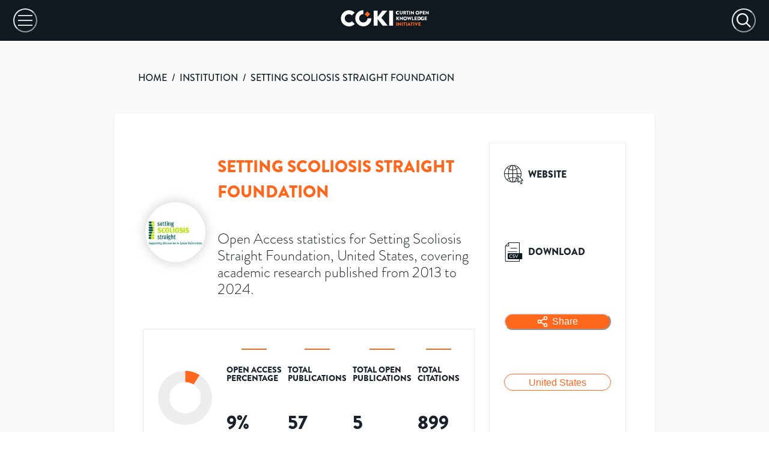

--- FILE ---
content_type: text/html; charset=utf-8
request_url: https://open.coki.ac/institution/01gxyxa13/
body_size: 42558
content:
<!DOCTYPE html><html><head><meta charSet="utf-8"/><meta name="viewport" content="width=device-width"/><title>COKI: Setting Scoliosis Straight Foundation</title><meta name="description" content="9% of Setting Scoliosis Straight Foundation&#x27;s published academic research is freely available on the internet. Open Access statistics for Setting Scoliosis Straight Foundation, United States, covering academic research published from 2013 to 2024."/><meta name="twitter:card" content="summary_large_image"/><meta name="twitter:site" content="@COKIproject"/><meta name="twitter:creator" content="@COKIproject"/><meta name="twitter:title" content="Setting Scoliosis Straight Foundation&#x27;s Open Access Research Performance"/><meta name="twitter:description" content="9% of Setting Scoliosis Straight Foundation&#x27;s published academic research is freely available on the internet. Open Access statistics for Setting Scoliosis Straight Foundation, United States, covering academic research published from 2013 to 2024."/><meta name="twitter:image" content="https://images.open.coki.ac/social-cards/01gxyxa13.jpg?build=sItkVVD7WsWqFTaMrkm5J"/><meta name="twitter:image:alt" content="9% of Setting Scoliosis Straight Foundation&#x27;s published academic research is freely available on the internet. Open Access statistics for Setting Scoliosis Straight Foundation, United States, covering academic research published from 2013 to 2024."/><meta property="og:title" content="Setting Scoliosis Straight Foundation&#x27;s Open Access Research Performance"/><meta property="og:description" content="9% of Setting Scoliosis Straight Foundation&#x27;s published academic research is freely available on the internet. Open Access statistics for Setting Scoliosis Straight Foundation, United States, covering academic research published from 2013 to 2024."/><meta property="og:site_name" content="COKI Open Access Dashboard"/><meta property="og:type" content="website"/><meta property="og:image" content="https://images.open.coki.ac/social-cards/01gxyxa13.jpg?build=sItkVVD7WsWqFTaMrkm5J"/><meta property="og:image:alt" content="9% of Setting Scoliosis Straight Foundation&#x27;s published academic research is freely available on the internet. Open Access statistics for Setting Scoliosis Straight Foundation, United States, covering academic research published from 2013 to 2024."/><meta property="og:image:type" content="image/jpeg"/><meta property="og:image:width" content="1200"/><meta property="og:image:height" content="628"/><meta property="og:url" content="https://open.coki.ac/institution/01gxyxa13/"/><link rel="preload" href="https://images.open.coki.ac/logos/institution/md/01gxyxa13.jpg" as="image"/><meta name="next-head-count" content="22"/><link rel="preconnect" href="https://use.typekit.net" crossorigin="anonymous"/><link rel="preload" href="https://use.typekit.net/qoe3lwp.css" as="style"/><link rel="stylesheet" href="https://use.typekit.net/qoe3lwp.css"/><link rel="preload" href="/_next/static/css/335eb0864fed4dcd.css" as="style"/><link rel="stylesheet" href="/_next/static/css/335eb0864fed4dcd.css" data-n-g=""/><link rel="preload" href="/_next/static/css/975bcf43e8ce818e.css" as="style"/><link rel="stylesheet" href="/_next/static/css/975bcf43e8ce818e.css" data-n-p=""/><noscript data-n-css=""></noscript><script defer="" nomodule="" src="/_next/static/chunks/polyfills-c67a75d1b6f99dc8.js"></script><script src="/_next/static/chunks/webpack-62c02dad1a6a4cb4.js" defer=""></script><script src="/_next/static/chunks/framework-10fac88913917d91.js" defer=""></script><script src="/_next/static/chunks/main-817afd05497c0d70.js" defer=""></script><script src="/_next/static/chunks/pages/_app-a06a9647fcb217e6.js" defer=""></script><script src="/_next/static/chunks/d0c16330-c9d6948b202df5e8.js" defer=""></script><script src="/_next/static/chunks/d64684d8-5c47731d830d7b46.js" defer=""></script><script src="/_next/static/chunks/34-d8e3988248035000.js" defer=""></script><script src="/_next/static/chunks/893-50faa86f3765f546.js" defer=""></script><script src="/_next/static/chunks/51-f2d97ca3cb95c8ea.js" defer=""></script><script src="/_next/static/chunks/pages/%5BentityType%5D/%5Bid%5D-74497a1753629e59.js" defer=""></script><script src="/_next/static/_47eKyKmY5Qjvc-1Crc_w/_buildManifest.js" defer=""></script><script src="/_next/static/_47eKyKmY5Qjvc-1Crc_w/_ssgManifest.js" defer=""></script></head><body><div id="__next"><style data-emotion="css-global 1thce09">:host,:root,[data-theme]{--chakra-ring-inset:var(--chakra-empty,/*!*/ /*!*/);--chakra-ring-offset-width:0px;--chakra-ring-offset-color:#fff;--chakra-ring-color:rgba(66, 153, 225, 0.6);--chakra-ring-offset-shadow:0 0 #0000;--chakra-ring-shadow:0 0 #0000;--chakra-space-x-reverse:0;--chakra-space-y-reverse:0;--chakra-colors-transparent:transparent;--chakra-colors-current:currentColor;--chakra-colors-black:#000000;--chakra-colors-white:#FFFFFF;--chakra-colors-whiteAlpha-50:rgba(255, 255, 255, 0.04);--chakra-colors-whiteAlpha-100:rgba(255, 255, 255, 0.06);--chakra-colors-whiteAlpha-200:rgba(255, 255, 255, 0.08);--chakra-colors-whiteAlpha-300:rgba(255, 255, 255, 0.16);--chakra-colors-whiteAlpha-400:rgba(255, 255, 255, 0.24);--chakra-colors-whiteAlpha-500:rgba(255, 255, 255, 0.36);--chakra-colors-whiteAlpha-600:rgba(255, 255, 255, 0.48);--chakra-colors-whiteAlpha-700:rgba(255, 255, 255, 0.64);--chakra-colors-whiteAlpha-800:rgba(255, 255, 255, 0.80);--chakra-colors-whiteAlpha-900:rgba(255, 255, 255, 0.92);--chakra-colors-blackAlpha-50:rgba(0, 0, 0, 0.04);--chakra-colors-blackAlpha-100:rgba(0, 0, 0, 0.06);--chakra-colors-blackAlpha-200:rgba(0, 0, 0, 0.08);--chakra-colors-blackAlpha-300:rgba(0, 0, 0, 0.16);--chakra-colors-blackAlpha-400:rgba(0, 0, 0, 0.24);--chakra-colors-blackAlpha-500:rgba(0, 0, 0, 0.36);--chakra-colors-blackAlpha-600:rgba(0, 0, 0, 0.48);--chakra-colors-blackAlpha-700:rgba(0, 0, 0, 0.64);--chakra-colors-blackAlpha-800:rgba(0, 0, 0, 0.80);--chakra-colors-blackAlpha-900:rgba(0, 0, 0, 0.92);--chakra-colors-gray-50:#F7FAFC;--chakra-colors-gray-100:#EDF2F7;--chakra-colors-gray-200:#E2E8F0;--chakra-colors-gray-300:#CBD5E0;--chakra-colors-gray-400:#A0AEC0;--chakra-colors-gray-500:#718096;--chakra-colors-gray-600:#4A5568;--chakra-colors-gray-700:#2D3748;--chakra-colors-gray-800:#1A202C;--chakra-colors-gray-900:#171923;--chakra-colors-red-50:#FFF5F5;--chakra-colors-red-100:#FED7D7;--chakra-colors-red-200:#FEB2B2;--chakra-colors-red-300:#FC8181;--chakra-colors-red-400:#F56565;--chakra-colors-red-500:#E53E3E;--chakra-colors-red-600:#C53030;--chakra-colors-red-700:#9B2C2C;--chakra-colors-red-800:#822727;--chakra-colors-red-900:#63171B;--chakra-colors-orange-50:#FFFAF0;--chakra-colors-orange-100:#FEEBC8;--chakra-colors-orange-200:#FBD38D;--chakra-colors-orange-300:#F6AD55;--chakra-colors-orange-400:#ED8936;--chakra-colors-orange-500:#DD6B20;--chakra-colors-orange-600:#C05621;--chakra-colors-orange-700:#9C4221;--chakra-colors-orange-800:#7B341E;--chakra-colors-orange-900:#652B19;--chakra-colors-yellow-50:#FFFFF0;--chakra-colors-yellow-100:#FEFCBF;--chakra-colors-yellow-200:#FAF089;--chakra-colors-yellow-300:#F6E05E;--chakra-colors-yellow-400:#ECC94B;--chakra-colors-yellow-500:#D69E2E;--chakra-colors-yellow-600:#B7791F;--chakra-colors-yellow-700:#975A16;--chakra-colors-yellow-800:#744210;--chakra-colors-yellow-900:#5F370E;--chakra-colors-green-50:#F0FFF4;--chakra-colors-green-100:#C6F6D5;--chakra-colors-green-200:#9AE6B4;--chakra-colors-green-300:#68D391;--chakra-colors-green-400:#48BB78;--chakra-colors-green-500:#38A169;--chakra-colors-green-600:#2F855A;--chakra-colors-green-700:#276749;--chakra-colors-green-800:#22543D;--chakra-colors-green-900:#1C4532;--chakra-colors-teal-50:#E6FFFA;--chakra-colors-teal-100:#B2F5EA;--chakra-colors-teal-200:#81E6D9;--chakra-colors-teal-300:#4FD1C5;--chakra-colors-teal-400:#38B2AC;--chakra-colors-teal-500:#319795;--chakra-colors-teal-600:#2C7A7B;--chakra-colors-teal-700:#285E61;--chakra-colors-teal-800:#234E52;--chakra-colors-teal-900:#1D4044;--chakra-colors-blue-50:#ebf8ff;--chakra-colors-blue-100:#bee3f8;--chakra-colors-blue-200:#90cdf4;--chakra-colors-blue-300:#63b3ed;--chakra-colors-blue-400:#4299e1;--chakra-colors-blue-500:#3182ce;--chakra-colors-blue-600:#2b6cb0;--chakra-colors-blue-700:#2c5282;--chakra-colors-blue-800:#2a4365;--chakra-colors-blue-900:#1A365D;--chakra-colors-cyan-50:#EDFDFD;--chakra-colors-cyan-100:#C4F1F9;--chakra-colors-cyan-200:#9DECF9;--chakra-colors-cyan-300:#76E4F7;--chakra-colors-cyan-400:#0BC5EA;--chakra-colors-cyan-500:#00B5D8;--chakra-colors-cyan-600:#00A3C4;--chakra-colors-cyan-700:#0987A0;--chakra-colors-cyan-800:#086F83;--chakra-colors-cyan-900:#065666;--chakra-colors-purple-50:#FAF5FF;--chakra-colors-purple-100:#E9D8FD;--chakra-colors-purple-200:#D6BCFA;--chakra-colors-purple-300:#B794F4;--chakra-colors-purple-400:#9F7AEA;--chakra-colors-purple-500:#805AD5;--chakra-colors-purple-600:#6B46C1;--chakra-colors-purple-700:#553C9A;--chakra-colors-purple-800:#44337A;--chakra-colors-purple-900:#322659;--chakra-colors-pink-50:#FFF5F7;--chakra-colors-pink-100:#FED7E2;--chakra-colors-pink-200:#FBB6CE;--chakra-colors-pink-300:#F687B3;--chakra-colors-pink-400:#ED64A6;--chakra-colors-pink-500:#D53F8C;--chakra-colors-pink-600:#B83280;--chakra-colors-pink-700:#97266D;--chakra-colors-pink-800:#702459;--chakra-colors-pink-900:#521B41;--chakra-colors-linkedin-50:#E8F4F9;--chakra-colors-linkedin-100:#CFEDFB;--chakra-colors-linkedin-200:#9BDAF3;--chakra-colors-linkedin-300:#68C7EC;--chakra-colors-linkedin-400:#34B3E4;--chakra-colors-linkedin-500:#00A0DC;--chakra-colors-linkedin-600:#008CC9;--chakra-colors-linkedin-700:#0077B5;--chakra-colors-linkedin-800:#005E93;--chakra-colors-linkedin-900:#004471;--chakra-colors-facebook-50:#E8F4F9;--chakra-colors-facebook-100:#D9DEE9;--chakra-colors-facebook-200:#B7C2DA;--chakra-colors-facebook-300:#6482C0;--chakra-colors-facebook-400:#4267B2;--chakra-colors-facebook-500:#385898;--chakra-colors-facebook-600:#314E89;--chakra-colors-facebook-700:#29487D;--chakra-colors-facebook-800:#223B67;--chakra-colors-facebook-900:#1E355B;--chakra-colors-messenger-50:#D0E6FF;--chakra-colors-messenger-100:#B9DAFF;--chakra-colors-messenger-200:#A2CDFF;--chakra-colors-messenger-300:#7AB8FF;--chakra-colors-messenger-400:#2E90FF;--chakra-colors-messenger-500:#0078FF;--chakra-colors-messenger-600:#0063D1;--chakra-colors-messenger-700:#0052AC;--chakra-colors-messenger-800:#003C7E;--chakra-colors-messenger-900:#002C5C;--chakra-colors-whatsapp-50:#dffeec;--chakra-colors-whatsapp-100:#b9f5d0;--chakra-colors-whatsapp-200:#90edb3;--chakra-colors-whatsapp-300:#65e495;--chakra-colors-whatsapp-400:#3cdd78;--chakra-colors-whatsapp-500:#22c35e;--chakra-colors-whatsapp-600:#179848;--chakra-colors-whatsapp-700:#0c6c33;--chakra-colors-whatsapp-800:#01421c;--chakra-colors-whatsapp-900:#001803;--chakra-colors-twitter-50:#E5F4FD;--chakra-colors-twitter-100:#C8E9FB;--chakra-colors-twitter-200:#A8DCFA;--chakra-colors-twitter-300:#83CDF7;--chakra-colors-twitter-400:#57BBF5;--chakra-colors-twitter-500:#1DA1F2;--chakra-colors-twitter-600:#1A94DA;--chakra-colors-twitter-700:#1681BF;--chakra-colors-twitter-800:#136B9E;--chakra-colors-twitter-900:#0D4D71;--chakra-colors-telegram-50:#E3F2F9;--chakra-colors-telegram-100:#C5E4F3;--chakra-colors-telegram-200:#A2D4EC;--chakra-colors-telegram-300:#7AC1E4;--chakra-colors-telegram-400:#47A9DA;--chakra-colors-telegram-500:#0088CC;--chakra-colors-telegram-600:#007AB8;--chakra-colors-telegram-700:#006BA1;--chakra-colors-telegram-800:#005885;--chakra-colors-telegram-900:#003F5E;--chakra-colors-brand-100:#FFECD1;--chakra-colors-brand-200:#FFD3A4;--chakra-colors-brand-300:#FFB38E;--chakra-colors-brand-400:#FF9754;--chakra-colors-brand-500:#FF671C;--chakra-colors-brand-600:#D25A1F;--chakra-colors-brand-700:#B7300E;--chakra-colors-brand-800:#931B08;--chakra-colors-brand-900:#7A0D05;--chakra-colors-grey-100:#FFFFFF;--chakra-colors-grey-200:#FAFAFA;--chakra-colors-grey-300:#F7F7F7;--chakra-colors-grey-400:#F2F2F2;--chakra-colors-grey-500:#EBEBEB;--chakra-colors-grey-600:#DFDFDF;--chakra-colors-grey-700:#BFBFBF;--chakra-colors-grey-800:#A6A6A6;--chakra-colors-grey-900:#101820;--chakra-colors-checkbox-500:#101820;--chakra-colors-tooltip-publisher:#b9a436;--chakra-colors-tooltip-other_platform:#8ACB67;--chakra-borders-none:0;--chakra-borders-1px:1px solid;--chakra-borders-2px:2px solid;--chakra-borders-4px:4px solid;--chakra-borders-8px:8px solid;--chakra-fonts-heading:brandon-grotesque;--chakra-fonts-body:brandon-grotesque;--chakra-fonts-mono:SFMono-Regular,Menlo,Monaco,Consolas,"Liberation Mono","Courier New",monospace;--chakra-fontSizes-3xs:0.45rem;--chakra-fontSizes-2xs:0.625rem;--chakra-fontSizes-xs:0.75rem;--chakra-fontSizes-sm:0.875rem;--chakra-fontSizes-md:1rem;--chakra-fontSizes-lg:1.125rem;--chakra-fontSizes-xl:1.25rem;--chakra-fontSizes-2xl:1.5rem;--chakra-fontSizes-3xl:1.875rem;--chakra-fontSizes-4xl:2.25rem;--chakra-fontSizes-5xl:3rem;--chakra-fontSizes-6xl:3.75rem;--chakra-fontSizes-7xl:4.5rem;--chakra-fontSizes-8xl:6rem;--chakra-fontSizes-9xl:8rem;--chakra-fontWeights-hairline:100;--chakra-fontWeights-thin:200;--chakra-fontWeights-light:300;--chakra-fontWeights-normal:400;--chakra-fontWeights-medium:500;--chakra-fontWeights-semibold:600;--chakra-fontWeights-bold:700;--chakra-fontWeights-extrabold:800;--chakra-fontWeights-black:900;--chakra-letterSpacings-tighter:-0.05em;--chakra-letterSpacings-tight:-0.025em;--chakra-letterSpacings-normal:0;--chakra-letterSpacings-wide:0.025em;--chakra-letterSpacings-wider:0.05em;--chakra-letterSpacings-widest:0.1em;--chakra-lineHeights-3:.75rem;--chakra-lineHeights-4:1rem;--chakra-lineHeights-5:1.25rem;--chakra-lineHeights-6:1.5rem;--chakra-lineHeights-7:1.75rem;--chakra-lineHeights-8:2rem;--chakra-lineHeights-9:2.25rem;--chakra-lineHeights-10:2.5rem;--chakra-lineHeights-normal:normal;--chakra-lineHeights-none:1;--chakra-lineHeights-shorter:1.25;--chakra-lineHeights-short:1.375;--chakra-lineHeights-base:1.5;--chakra-lineHeights-tall:1.625;--chakra-lineHeights-taller:2;--chakra-radii-none:0;--chakra-radii-sm:0.125rem;--chakra-radii-base:0.25rem;--chakra-radii-md:0.375rem;--chakra-radii-lg:0.5rem;--chakra-radii-xl:0.75rem;--chakra-radii-2xl:1rem;--chakra-radii-3xl:1.5rem;--chakra-radii-full:9999px;--chakra-space-1:0.25rem;--chakra-space-2:0.5rem;--chakra-space-3:0.75rem;--chakra-space-4:1rem;--chakra-space-5:1.25rem;--chakra-space-6:1.5rem;--chakra-space-7:1.75rem;--chakra-space-8:2rem;--chakra-space-9:2.25rem;--chakra-space-10:2.5rem;--chakra-space-12:3rem;--chakra-space-14:3.5rem;--chakra-space-16:4rem;--chakra-space-20:5rem;--chakra-space-24:6rem;--chakra-space-28:7rem;--chakra-space-32:8rem;--chakra-space-36:9rem;--chakra-space-40:10rem;--chakra-space-44:11rem;--chakra-space-48:12rem;--chakra-space-52:13rem;--chakra-space-56:14rem;--chakra-space-60:15rem;--chakra-space-64:16rem;--chakra-space-72:18rem;--chakra-space-80:20rem;--chakra-space-96:24rem;--chakra-space-px:1px;--chakra-space-0-5:0.125rem;--chakra-space-1-5:0.375rem;--chakra-space-2-5:0.625rem;--chakra-space-3-5:0.875rem;--chakra-shadows-xs:0 0 0 1px rgba(0, 0, 0, 0.05);--chakra-shadows-sm:0 1px 2px 0 rgba(0, 0, 0, 0.05);--chakra-shadows-base:0 1px 3px 0 rgba(0, 0, 0, 0.1),0 1px 2px 0 rgba(0, 0, 0, 0.06);--chakra-shadows-md:0 4px 6px -1px rgba(0, 0, 0, 0.1),0 2px 4px -1px rgba(0, 0, 0, 0.06);--chakra-shadows-lg:0 10px 15px -3px rgba(0, 0, 0, 0.1),0 4px 6px -2px rgba(0, 0, 0, 0.05);--chakra-shadows-xl:0 20px 25px -5px rgba(0, 0, 0, 0.1),0 10px 10px -5px rgba(0, 0, 0, 0.04);--chakra-shadows-2xl:0 25px 50px -12px rgba(0, 0, 0, 0.25);--chakra-shadows-outline:0 0 0 3px rgba(66, 153, 225, 0.6);--chakra-shadows-inner:inset 0 2px 4px 0 rgba(0,0,0,0.06);--chakra-shadows-none:none;--chakra-shadows-dark-lg:rgba(0, 0, 0, 0.1) 0px 0px 0px 1px,rgba(0, 0, 0, 0.2) 0px 5px 10px,rgba(0, 0, 0, 0.4) 0px 15px 40px;--chakra-sizes-1:0.25rem;--chakra-sizes-2:0.5rem;--chakra-sizes-3:0.75rem;--chakra-sizes-4:1rem;--chakra-sizes-5:1.25rem;--chakra-sizes-6:1.5rem;--chakra-sizes-7:1.75rem;--chakra-sizes-8:2rem;--chakra-sizes-9:2.25rem;--chakra-sizes-10:2.5rem;--chakra-sizes-12:3rem;--chakra-sizes-14:3.5rem;--chakra-sizes-16:4rem;--chakra-sizes-20:5rem;--chakra-sizes-24:6rem;--chakra-sizes-28:7rem;--chakra-sizes-32:8rem;--chakra-sizes-36:9rem;--chakra-sizes-40:10rem;--chakra-sizes-44:11rem;--chakra-sizes-48:12rem;--chakra-sizes-52:13rem;--chakra-sizes-56:14rem;--chakra-sizes-60:15rem;--chakra-sizes-64:16rem;--chakra-sizes-72:18rem;--chakra-sizes-80:20rem;--chakra-sizes-96:24rem;--chakra-sizes-px:1px;--chakra-sizes-0-5:0.125rem;--chakra-sizes-1-5:0.375rem;--chakra-sizes-2-5:0.625rem;--chakra-sizes-3-5:0.875rem;--chakra-sizes-max:max-content;--chakra-sizes-min:min-content;--chakra-sizes-full:100%;--chakra-sizes-3xs:14rem;--chakra-sizes-2xs:16rem;--chakra-sizes-xs:20rem;--chakra-sizes-sm:24rem;--chakra-sizes-md:28rem;--chakra-sizes-lg:32rem;--chakra-sizes-xl:36rem;--chakra-sizes-2xl:42rem;--chakra-sizes-3xl:48rem;--chakra-sizes-4xl:56rem;--chakra-sizes-5xl:64rem;--chakra-sizes-6xl:72rem;--chakra-sizes-7xl:80rem;--chakra-sizes-8xl:90rem;--chakra-sizes-prose:60ch;--chakra-sizes-container-sm:640px;--chakra-sizes-container-md:768px;--chakra-sizes-container-lg:1024px;--chakra-sizes-container-xl:1280px;--chakra-zIndices-hide:-1;--chakra-zIndices-auto:auto;--chakra-zIndices-base:0;--chakra-zIndices-docked:10;--chakra-zIndices-dropdown:1000;--chakra-zIndices-sticky:1100;--chakra-zIndices-banner:1200;--chakra-zIndices-overlay:1300;--chakra-zIndices-modal:1400;--chakra-zIndices-popover:1500;--chakra-zIndices-skipLink:1600;--chakra-zIndices-toast:1700;--chakra-zIndices-tooltip:1800;--chakra-transition-property-common:background-color,border-color,color,fill,stroke,opacity,box-shadow,transform;--chakra-transition-property-colors:background-color,border-color,color,fill,stroke;--chakra-transition-property-dimensions:width,height;--chakra-transition-property-position:left,right,top,bottom;--chakra-transition-property-background:background-color,background-image,background-position;--chakra-transition-easing-ease-in:cubic-bezier(0.4, 0, 1, 1);--chakra-transition-easing-ease-out:cubic-bezier(0, 0, 0.2, 1);--chakra-transition-easing-ease-in-out:cubic-bezier(0.4, 0, 0.2, 1);--chakra-transition-duration-ultra-fast:50ms;--chakra-transition-duration-faster:100ms;--chakra-transition-duration-fast:150ms;--chakra-transition-duration-normal:200ms;--chakra-transition-duration-slow:300ms;--chakra-transition-duration-slower:400ms;--chakra-transition-duration-ultra-slow:500ms;--chakra-blur-none:0;--chakra-blur-sm:4px;--chakra-blur-base:8px;--chakra-blur-md:12px;--chakra-blur-lg:16px;--chakra-blur-xl:24px;--chakra-blur-2xl:40px;--chakra-blur-3xl:64px;--chakra-breakpoints-base:0em;--chakra-breakpoints-sm:600px;--chakra-breakpoints-md:1000px;--chakra-breakpoints-lg:1600px;--chakra-breakpoints-xl:1920px;--chakra-breakpoints-2xl:3840px;--chakra-breakpoints-std:1310px;}.chakra-ui-light :host:not([data-theme]),.chakra-ui-light :root:not([data-theme]),.chakra-ui-light [data-theme]:not([data-theme]),[data-theme=light] :host:not([data-theme]),[data-theme=light] :root:not([data-theme]),[data-theme=light] [data-theme]:not([data-theme]),:host[data-theme=light],:root[data-theme=light],[data-theme][data-theme=light]{--chakra-colors-chakra-body-text:var(--chakra-colors-gray-800);--chakra-colors-chakra-body-bg:var(--chakra-colors-white);--chakra-colors-chakra-border-color:var(--chakra-colors-gray-200);--chakra-colors-chakra-inverse-text:var(--chakra-colors-white);--chakra-colors-chakra-subtle-bg:var(--chakra-colors-gray-100);--chakra-colors-chakra-subtle-text:var(--chakra-colors-gray-600);--chakra-colors-chakra-placeholder-color:var(--chakra-colors-gray-500);}.chakra-ui-dark :host:not([data-theme]),.chakra-ui-dark :root:not([data-theme]),.chakra-ui-dark [data-theme]:not([data-theme]),[data-theme=dark] :host:not([data-theme]),[data-theme=dark] :root:not([data-theme]),[data-theme=dark] [data-theme]:not([data-theme]),:host[data-theme=dark],:root[data-theme=dark],[data-theme][data-theme=dark]{--chakra-colors-chakra-body-text:var(--chakra-colors-whiteAlpha-900);--chakra-colors-chakra-body-bg:var(--chakra-colors-gray-800);--chakra-colors-chakra-border-color:var(--chakra-colors-whiteAlpha-300);--chakra-colors-chakra-inverse-text:var(--chakra-colors-gray-800);--chakra-colors-chakra-subtle-bg:var(--chakra-colors-gray-700);--chakra-colors-chakra-subtle-text:var(--chakra-colors-gray-400);--chakra-colors-chakra-placeholder-color:var(--chakra-colors-whiteAlpha-400);}</style><style data-emotion="css-global fubdgu">html{line-height:1.5;-webkit-text-size-adjust:100%;font-family:system-ui,sans-serif;-webkit-font-smoothing:antialiased;text-rendering:optimizeLegibility;-moz-osx-font-smoothing:grayscale;touch-action:manipulation;}body{position:relative;min-height:100%;margin:0;font-feature-settings:"kern";}:where(*, *::before, *::after){border-width:0;border-style:solid;box-sizing:border-box;word-wrap:break-word;}main{display:block;}hr{border-top-width:1px;box-sizing:content-box;height:0;overflow:visible;}:where(pre, code, kbd,samp){font-family:SFMono-Regular,Menlo,Monaco,Consolas,monospace;font-size:1em;}a{background-color:transparent;color:inherit;-webkit-text-decoration:inherit;text-decoration:inherit;}abbr[title]{border-bottom:none;-webkit-text-decoration:underline;text-decoration:underline;-webkit-text-decoration:underline dotted;-webkit-text-decoration:underline dotted;text-decoration:underline dotted;}:where(b, strong){font-weight:bold;}small{font-size:80%;}:where(sub,sup){font-size:75%;line-height:0;position:relative;vertical-align:baseline;}sub{bottom:-0.25em;}sup{top:-0.5em;}img{border-style:none;}:where(button, input, optgroup, select, textarea){font-family:inherit;font-size:100%;line-height:1.15;margin:0;}:where(button, input){overflow:visible;}:where(button, select){text-transform:none;}:where(
          button::-moz-focus-inner,
          [type="button"]::-moz-focus-inner,
          [type="reset"]::-moz-focus-inner,
          [type="submit"]::-moz-focus-inner
        ){border-style:none;padding:0;}fieldset{padding:0.35em 0.75em 0.625em;}legend{box-sizing:border-box;color:inherit;display:table;max-width:100%;padding:0;white-space:normal;}progress{vertical-align:baseline;}textarea{overflow:auto;}:where([type="checkbox"], [type="radio"]){box-sizing:border-box;padding:0;}input[type="number"]::-webkit-inner-spin-button,input[type="number"]::-webkit-outer-spin-button{-webkit-appearance:none!important;}input[type="number"]{-moz-appearance:textfield;}input[type="search"]{-webkit-appearance:textfield;outline-offset:-2px;}input[type="search"]::-webkit-search-decoration{-webkit-appearance:none!important;}::-webkit-file-upload-button{-webkit-appearance:button;font:inherit;}details{display:block;}summary{display:-webkit-box;display:-webkit-list-item;display:-ms-list-itembox;display:list-item;}template{display:none;}[hidden]{display:none!important;}:where(
          blockquote,
          dl,
          dd,
          h1,
          h2,
          h3,
          h4,
          h5,
          h6,
          hr,
          figure,
          p,
          pre
        ){margin:0;}button{background:transparent;padding:0;}fieldset{margin:0;padding:0;}:where(ol, ul){margin:0;padding:0;}textarea{resize:vertical;}:where(button, [role="button"]){cursor:pointer;}button::-moz-focus-inner{border:0!important;}table{border-collapse:collapse;}:where(h1, h2, h3, h4, h5, h6){font-size:inherit;font-weight:inherit;}:where(button, input, optgroup, select, textarea){padding:0;line-height:inherit;color:inherit;}:where(img, svg, video, canvas, audio, iframe, embed, object){display:block;}:where(img, video){max-width:100%;height:auto;}[data-js-focus-visible] :focus:not([data-focus-visible-added]):not(
          [data-focus-visible-disabled]
        ){outline:none;box-shadow:none;}select::-ms-expand{display:none;}:root,:host{--chakra-vh:100vh;}@supports (height: -webkit-fill-available){:root,:host{--chakra-vh:-webkit-fill-available;}}@supports (height: -moz-fill-available){:root,:host{--chakra-vh:-moz-fill-available;}}@supports (height: 100dvh){:root,:host{--chakra-vh:100dvh;}}</style><style data-emotion="css-global 1cgn62j">body{font-family:var(--chakra-fonts-body);color:var(--chakra-colors-chakra-body-text);background:var(--chakra-colors-chakra-body-bg);transition-property:background-color;transition-duration:var(--chakra-transition-duration-normal);line-height:var(--chakra-lineHeights-base);}*::-webkit-input-placeholder{color:var(--chakra-colors-chakra-placeholder-color);}*::-moz-placeholder{color:var(--chakra-colors-chakra-placeholder-color);}*:-ms-input-placeholder{color:var(--chakra-colors-chakra-placeholder-color);}*::placeholder{color:var(--chakra-colors-chakra-placeholder-color);}*,*::before,::after{border-color:var(--chakra-colors-chakra-border-color);}</style><style data-emotion="css zf0iqh">.css-zf0iqh{display:-webkit-box;display:-webkit-flex;display:-ms-flexbox;display:flex;-webkit-flex-direction:column;-ms-flex-direction:column;flex-direction:column;min-height:100vh;}</style><div class="css-zf0iqh"><style data-emotion="css 58d2us">.css-58d2us{display:none;}@media screen and (min-width: 1310px){.css-58d2us{display:block;}}</style><div class="css-58d2us"><svg id="coki-background_svg__Layer_1" data-name="Layer 1" xmlns="http://www.w3.org/2000/svg" viewBox="0 0 597.26 406.08" style="position:absolute;top:0;right:0;max-width:900px;width:56%"><defs><clipPath id="coki-background_svg__clip-path"><path class="coki-background_svg__cls-1" d="M0 0h597.26v406.08H0z"></path></clipPath><clipPath id="coki-background_svg__clip-path-2"><ellipse class="coki-background_svg__cls-1" cx="240.77" cy="-61.16" rx="228.01" ry="228.73"></ellipse></clipPath><style>.coki-background_svg__cls-1,.coki-background_svg__cls-5{fill:none}.coki-background_svg__cls-5{stroke:#ff671c;stroke-miterlimit:10;stroke-width:2.76px}</style></defs><g style="clip-path:url(#coki-background_svg__clip-path)"><path d="M763 397.4c-240.64 0-436.45-196.4-436.45-437.86S522.36-478.33 763-478.33v209c-125.81 0-228.17 102.69-228.17 228.9S637.23 188.43 763 188.43 991.21 85.75 991.21-40.46h208.32C1199.53 201 1003.72 397.4 763 397.4Z" style="fill:#101820"></path><g style="clip-path:url(#coki-background_svg__clip-path-2)"><path class="coki-background_svg__cls-5" d="M357.41-496.8-137.83 0M366.76-487.42-128.48 9.38M376.1-478-119.14 18.75M385.45-468.67l-495.24 496.8M394.8-459.29l-495.24 496.8M404.15-449.92-91.1 46.88M413.49-440.54-81.75 56.26M422.84-431.16-72.4 65.64M432.19-421.79-63 75M441.53-412.41-53.71 84.39M450.88-403-44.36 93.77M460.23-393.66-35 103.14M469.58-384.28l-495.25 496.8M478.92-374.9-16.32 121.89M488.27-365.53-7 131.27M497.62-356.15 2.38 140.65M507-346.77 11.72 150M516.31-337.4 21.07 159.4M525.66-328 30.42 168.78M535-318.65C420.52-203.79 154.25 63.3 39.76 178.15M544.35-309.27 49.11 187.53M553.7-299.89 58.46 196.91M563.05-290.52 67.81 206.28M572.39-281.14 77.15 215.66M581.74-271.76 86.5 225M591.09-262.39 95.85 234.41M600.44-253 105.19 243.79M609.78-243.63l-495.24 496.8M619.13-234.26l-495.24 496.8M628.48-224.88l-495.24 496.8M637.82-215.5 142.58 281.3M647.17-206.13l-495.24 496.8M656.52-196.75l-495.24 496.8M665.87-187.37l-495.25 496.8M675.21-178 180 318.8"></path></g></g></svg></div><div></div><style data-emotion="css old1by">.css-old1by{padding:0px;}</style><div class="css-old1by"><style data-emotion="css h78zia">.css-h78zia{display:-webkit-box;display:-webkit-flex;display:-ms-flexbox;display:flex;-webkit-padding-start:22px;padding-inline-start:22px;-webkit-padding-end:22px;padding-inline-end:22px;height:68px;-webkit-align-items:center;-webkit-box-align:center;-ms-flex-align:center;align-items:center;background:var(--chakra-colors-grey-900);-webkit-box-pack:justify;-webkit-justify-content:space-between;justify-content:space-between;}@media screen and (min-width: 1310px){.css-h78zia{-webkit-padding-start:var(--chakra-space-10);padding-inline-start:var(--chakra-space-10);-webkit-padding-end:var(--chakra-space-10);padding-inline-end:var(--chakra-space-10);height:136px;background:var(--chakra-colors-grey-100);}}</style><div class="css-h78zia"><style data-emotion="css 1au0ub2">.css-1au0ub2{-webkit-appearance:none;-moz-appearance:none;-ms-appearance:none;appearance:none;-webkit-align-items:center;-webkit-box-align:center;-ms-flex-align:center;align-items:center;-webkit-box-pack:center;-ms-flex-pack:center;-webkit-justify-content:center;justify-content:center;-webkit-user-select:none;-moz-user-select:none;-ms-user-select:none;user-select:none;position:relative;white-space:nowrap;vertical-align:middle;outline:2px solid transparent;outline-offset:2px;line-height:1.2;border-radius:var(--chakra-radii-full);font-weight:500;transition-property:var(--chakra-transition-property-common);transition-duration:var(--chakra-transition-duration-normal);height:40px;min-width:var(--chakra-sizes-10);font-size:16px;-webkit-padding-start:24px;padding-inline-start:24px;-webkit-padding-end:24px;padding-inline-end:24px;width:40px;padding:0px;display:-webkit-box;display:-webkit-flex;display:-ms-flexbox;display:flex;color:var(--chakra-colors-grey-100);}.css-1au0ub2:focus-visible,.css-1au0ub2[data-focus-visible]{box-shadow:var(--chakra-shadows-outline);}.css-1au0ub2:disabled,.css-1au0ub2[disabled],.css-1au0ub2[aria-disabled=true],.css-1au0ub2[data-disabled]{opacity:0.4;cursor:not-allowed;box-shadow:var(--chakra-shadows-none);}.css-1au0ub2:hover:disabled,.css-1au0ub2[data-hover]:disabled,.css-1au0ub2:hover[disabled],.css-1au0ub2[data-hover][disabled],.css-1au0ub2:hover[aria-disabled=true],.css-1au0ub2[data-hover][aria-disabled=true],.css-1au0ub2:hover[data-disabled],.css-1au0ub2[data-hover][data-disabled]{background:initial;}.css-1au0ub2:focus,.css-1au0ub2[data-focus]{box-shadow:var(--chakra-shadows-none);}.css-1au0ub2:active,.css-1au0ub2[data-active]{background:rgba(236, 236, 236, 0.3);box-shadow:var(--chakra-shadows-none);}@media screen and (min-width: 1310px){.css-1au0ub2{display:none;}}</style><button type="button" class="chakra-button css-1au0ub2" aria-label="Menu" data-test="menu"><style data-emotion="css 4n3cc1">.css-4n3cc1{width:var(--chakra-sizes-6);height:var(--chakra-sizes-6);}</style><div aria-hidden="true" focusable="false" class="css-4n3cc1"><svg viewBox="0 0 1024 1024" style="display:inline-block;stroke:currentColor;fill:currentColor;width:24px;height:24px"><path d="M0 128.16h1024v72.16h-1024v-72.16z"></path><path d="M0 476h1024v72.16h-1024v-72.16z"></path><path d="M0 823.68h1024v72.16h-1024v-72.16z"></path></svg></div></button><style data-emotion="css czq4z0">.css-czq4z0{transition-property:var(--chakra-transition-property-common);transition-duration:var(--chakra-transition-duration-fast);transition-timing-function:var(--chakra-transition-easing-ease-out);cursor:pointer;-webkit-text-decoration:none;text-decoration:none;outline:2px solid transparent;outline-offset:2px;color:inherit;}.css-czq4z0:hover,.css-czq4z0[data-hover]{-webkit-text-decoration:underline;text-decoration:underline;}.css-czq4z0:focus-visible,.css-czq4z0[data-focus-visible]{box-shadow:var(--chakra-shadows-outline);}</style><a class="chakra-link css-czq4z0" href="/"><div class="css-58d2us"><svg xmlns="http://www.w3.org/2000/svg" viewBox="0 0 177.3 32.79" width="270px" height="50px"><defs><style>.logo_svg__cls-1{fill:#101820}.logo_svg__cls-2{fill:#ff671c}</style></defs><g id="logo_svg__Layer_7" data-name="Layer 7"><path class="logo_svg__cls-1" d="M94.77 31.41H84.51l-10.3-13.22v13.22h-7.93V.92h7.93V13.5L83.89.92h9.76L81.57 15.35ZM105.32 31.41h-7.93V.92h7.93ZM115.27 1.49a3.36 3.36 0 0 1 2.44.94.19.19 0 0 1 0 .28l-.79.82a.18.18 0 0 1-.25 0 2 2 0 0 0-3.34 1.56 2 2 0 0 0 2 2.05 2.12 2.12 0 0 0 1.35-.48.21.21 0 0 1 .27 0l.78.83a.21.21 0 0 1 0 .28 3.46 3.46 0 0 1-2.45 1 3.63 3.63 0 1 1 0-7.26ZM118.83 1.78a.2.2 0 0 1 .19-.19h1.24a.19.19 0 0 1 .19.19v4.09a1.24 1.24 0 0 0 1.24 1.27A1.25 1.25 0 0 0 123 5.87V1.78a.19.19 0 0 1 .19-.19h1.24a.2.2 0 0 1 .19.19V6a2.88 2.88 0 0 1-5.75 0ZM126.2 1.78a.19.19 0 0 1 .19-.19h3a2.2 2.2 0 0 1 2.2 2.18 2.22 2.22 0 0 1-1.49 2l1.38 2.56a.19.19 0 0 1-.17.29H130a.18.18 0 0 1-.16-.09l-1.35-2.67h-.69v2.6a.2.2 0 0 1-.2.19h-1.2a.19.19 0 0 1-.19-.19Zm3.08 2.83a.82.82 0 0 0 .77-.81.78.78 0 0 0-.77-.77h-1.49v1.58ZM133.87 3.07h-1.44a.19.19 0 0 1-.2-.19v-1.1a.19.19 0 0 1 .2-.19h4.48a.19.19 0 0 1 .19.19v1.1a.19.19 0 0 1-.19.19h-1.45v5.39a.2.2 0 0 1-.19.19h-1.21a.2.2 0 0 1-.19-.19ZM138.1 1.78a.2.2 0 0 1 .2-.19h1.21a.2.2 0 0 1 .19.19v6.68a.2.2 0 0 1-.19.19h-1.21a.2.2 0 0 1-.2-.19ZM141.42 1.67a.19.19 0 0 1 .19-.18h.26l4 3.87V1.78a.19.19 0 0 1 .19-.19h1.22a.2.2 0 0 1 .19.19v6.79a.19.19 0 0 1-.19.18h-.17a.29.29 0 0 1-.11-.05l-4-4v3.76a.19.19 0 0 1-.2.19h-1.2a.2.2 0 0 1-.19-.19ZM154.57 1.49a3.63 3.63 0 1 1-3.63 3.64 3.62 3.62 0 0 1 3.63-3.64Zm0 5.65a2 2 0 1 0-2-2 2 2 0 0 0 2 2ZM159.42 1.78a.19.19 0 0 1 .19-.19H162a2.25 2.25 0 1 1 0 4.5h-1v2.37a.2.2 0 0 1-.19.19h-1.19a.19.19 0 0 1-.19-.19ZM162 4.62a.8.8 0 0 0 .8-.8.78.78 0 0 0-.8-.75h-1v1.55ZM165.33 1.78a.19.19 0 0 1 .19-.19h4.18a.19.19 0 0 1 .19.19v1.1a.19.19 0 0 1-.19.19h-2.8v1.25h2.3a.2.2 0 0 1 .19.2v1.1a.19.19 0 0 1-.19.19h-2.3v1.36h2.8a.19.19 0 0 1 .19.19v1.1a.19.19 0 0 1-.19.19h-4.18a.19.19 0 0 1-.19-.19ZM171.23 1.67a.19.19 0 0 1 .19-.18h.25l4 3.87V1.78a.19.19 0 0 1 .19-.19h1.21a.2.2 0 0 1 .19.19v6.79a.19.19 0 0 1-.19.18H177a.29.29 0 0 1-.13-.05l-4-4v3.76a.19.19 0 0 1-.19.19h-1.2a.2.2 0 0 1-.19-.19ZM112.14 13.27a.24.24 0 0 1 .24-.24h1.18a.25.25 0 0 1 .25.24v2.65l2.24-2.79a.3.3 0 0 1 .19-.1h1.27a.23.23 0 0 1 .18.37l-2.36 3 2.57 3.35a.23.23 0 0 1-.19.37h-1.39a.27.27 0 0 1-.18-.07l-2.33-3.17v3a.25.25 0 0 1-.25.24h-1.18a.24.24 0 0 1-.24-.24ZM118.92 13.11a.19.19 0 0 1 .19-.18h.25l4 3.87v-3.58a.19.19 0 0 1 .19-.19h1.21a.2.2 0 0 1 .19.19V20a.19.19 0 0 1-.19.18h-.16a.29.29 0 0 1-.13-.05l-4-4v3.77a.19.19 0 0 1-.19.19h-1.2a.2.2 0 0 1-.19-.19ZM129.84 12.93a3.63 3.63 0 1 1-3.63 3.64 3.63 3.63 0 0 1 3.63-3.64Zm0 5.65a2 2 0 1 0-2-2 2 2 0 0 0 2 2ZM134 13.27a.17.17 0 0 1 .18-.24h1.18a.21.21 0 0 1 .18.14l.87 3.42L138 13a.19.19 0 0 1 .17-.11h.18a.17.17 0 0 1 .17.11l1.56 3.55.86-3.42a.21.21 0 0 1 .18-.14h1.18a.18.18 0 0 1 .19.24l-1.91 6.78a.19.19 0 0 1-.18.14h-.16a.19.19 0 0 1-.17-.11L138.3 16l-1.84 4.13a.2.2 0 0 1-.17.11h-.16a.19.19 0 0 1-.18-.14ZM143.64 13.22a.19.19 0 0 1 .19-.19H145a.2.2 0 0 1 .2.19v5.39h2.4a.19.19 0 0 1 .19.19v1.1a.19.19 0 0 1-.19.19h-3.8a.19.19 0 0 1-.19-.19ZM148.8 13.22a.19.19 0 0 1 .2-.22h4.18a.19.19 0 0 1 .19.19v1.1a.19.19 0 0 1-.19.19h-2.8v1.25h2.3a.2.2 0 0 1 .19.19v1.1a.19.19 0 0 1-.19.2h-2.3v1.36h2.8a.19.19 0 0 1 .19.19v1.1a.19.19 0 0 1-.19.19H149a.19.19 0 0 1-.19-.19ZM154.71 13.22a.19.19 0 0 1 .18-.19h2.46a3.53 3.53 0 1 1 0 7.06h-2.46a.19.19 0 0 1-.18-.19Zm2.54 5.38a2 2 0 0 0 0-4.09h-1v4.09ZM165.24 12.94a3.87 3.87 0 0 1 2.46 1 .18.18 0 0 1 0 .27l-.8.85a.21.21 0 0 1-.27 0 1.83 1.83 0 0 0-1.32-.49 2 2 0 0 0 0 4 2.45 2.45 0 0 0 .9-.16v-.59h-.64a.18.18 0 0 1-.19-.18v-1a.18.18 0 0 1 .19-.19h2a.19.19 0 0 1 .18.19v2.72a.25.25 0 0 1-.08.16 5.13 5.13 0 0 1-2.5.65 3.62 3.62 0 1 1 0-7.24ZM169.2 13.22a.19.19 0 0 1 .19-.19h4.18a.19.19 0 0 1 .19.19v1.1a.19.19 0 0 1-.19.19h-2.8v1.25h2.31a.2.2 0 0 1 .19.19v1.1a.19.19 0 0 1-.19.2h-2.31v1.36h2.8a.19.19 0 0 1 .19.19v1.1a.19.19 0 0 1-.19.19h-4.18a.19.19 0 0 1-.19-.19Z"></path><path class="logo_svg__cls-2" d="M112.14 24.66a.2.2 0 0 1 .19-.19h1.21a.2.2 0 0 1 .2.19v6.68a.2.2 0 0 1-.2.19h-1.21a.2.2 0 0 1-.19-.19ZM115.46 24.55a.19.19 0 0 1 .19-.18h.25l4 3.87v-3.58a.19.19 0 0 1 .19-.19h1.21a.21.21 0 0 1 .2.19v6.79a.2.2 0 0 1-.2.18h-.16a.29.29 0 0 1-.13-.05l-4-4v3.76a.19.19 0 0 1-.19.19h-1.2a.2.2 0 0 1-.19-.19ZM123.27 24.66a.2.2 0 0 1 .19-.19h1.21a.2.2 0 0 1 .19.19v6.68a.2.2 0 0 1-.19.19h-1.21a.2.2 0 0 1-.19-.19ZM127.5 26h-1.44a.19.19 0 0 1-.19-.19v-1.1a.19.19 0 0 1 .19-.19h4.48a.19.19 0 0 1 .19.19v1.1a.19.19 0 0 1-.19.19h-1.44v5.39a.2.2 0 0 1-.19.19h-1.22a.2.2 0 0 1-.19-.19ZM131.74 24.66a.2.2 0 0 1 .19-.19h1.21a.2.2 0 0 1 .19.19v6.68a.2.2 0 0 1-.19.19h-1.21a.2.2 0 0 1-.19-.19ZM134.16 31.27l3.16-6.79a.2.2 0 0 1 .17-.11h.1a.2.2 0 0 1 .17.11l3.16 6.79a.18.18 0 0 1-.17.26h-1.12c-.18 0-.26-.06-.35-.25l-.37-.8h-2.74l-.37.81a.37.37 0 0 1-.36.24h-1.11a.18.18 0 0 1-.17-.26Zm4.15-2.16-.77-1.66-.76 1.66ZM142.29 26h-1.44a.19.19 0 0 1-.19-.19v-1.1a.19.19 0 0 1 .19-.19h4.48a.19.19 0 0 1 .19.19v1.1a.19.19 0 0 1-.19.19h-1.45v5.39a.2.2 0 0 1-.19.19h-1.21a.2.2 0 0 1-.19-.19ZM146.53 24.66a.2.2 0 0 1 .19-.19h1.21a.2.2 0 0 1 .19.19v6.68a.2.2 0 0 1-.19.19h-1.21a.2.2 0 0 1-.19-.19ZM149 24.73a.18.18 0 0 1 .17-.26h1.34a.2.2 0 0 1 .17.11l1.67 3.68h.06l1.59-3.68a.2.2 0 0 1 .17-.11h1.35a.18.18 0 0 1 .17.26l-3.17 6.79a.19.19 0 0 1-.17.11h-.1a.22.22 0 0 1-.18-.11ZM156.53 24.66a.19.19 0 0 1 .19-.19h4.18a.19.19 0 0 1 .19.19v1.1a.19.19 0 0 1-.19.19h-2.79v1.25h2.3a.2.2 0 0 1 .19.2v1.1a.19.19 0 0 1-.19.19h-2.3v1.36h2.79a.19.19 0 0 1 .19.19v1.1a.19.19 0 0 1-.19.19h-4.18a.19.19 0 0 1-.19-.19Z"></path><path class="logo_svg__cls-1" d="M16.33 32.79A16.34 16.34 0 1 1 27.89 4.9l-5.52 5.52a8.54 8.54 0 1 0 0 12.08l5.52 5.5a16.28 16.28 0 0 1-11.56 4.79ZM45.3 32.68A16.34 16.34 0 1 1 45.3 0v7.8a8.54 8.54 0 1 0 8.54 8.54h7.8A16.36 16.36 0 0 1 45.3 32.68Z"></path><path class="logo_svg__cls-2" transform="rotate(-45 53.457 8.128)" d="M49.57 4.25h7.76v7.76h-7.76z"></path></g></svg></div><style data-emotion="css 1kmt1hl">.css-1kmt1hl{display:block;}@media screen and (min-width: 1310px){.css-1kmt1hl{display:none;}}</style><div class="css-1kmt1hl"><svg xmlns="http://www.w3.org/2000/svg" viewBox="0 0 95.62 17.68" width="147px" height="27px"><defs><style>.logo-white_svg__cls-1{fill:#fff}.logo-white_svg__cls-2{fill:#ff671c}</style></defs><g id="logo-white_svg__Layer_8" data-name="Layer 8"><path class="logo-white_svg__cls-1" d="M51.11 16.94h-5.53L40 9.81v7.13h-4.25V.49H40v6.79L45.24.49h5.27L44 8.28ZM56.8 16.94h-4.28V.49h4.28ZM62.16.8a1.82 1.82 0 0 1 1.32.51.1.1 0 0 1 0 .15l-.43.44a.09.09 0 0 1-.13 0 1.14 1.14 0 0 0-.74-.28 1.1 1.1 0 0 0-1.07 1.13 1.08 1.08 0 0 0 1.08 1.1 1.16 1.16 0 0 0 .73-.26.12.12 0 0 1 .14 0l.42.46a.11.11 0 0 1 0 .14 1.87 1.87 0 0 1-1.33.53 2 2 0 1 1 0-3.92ZM64.08 1a.11.11 0 0 1 .11-.1h.67A.1.1 0 0 1 65 1v2.2a.66.66 0 0 0 .67.69.67.67 0 0 0 .68-.69V1a.1.1 0 0 1 .1-.1h.67a.11.11 0 0 1 .11.1v2.21a1.56 1.56 0 0 1-3.11 0ZM68.06 1a.1.1 0 0 1 .1-.1h1.63A1.18 1.18 0 0 1 71 2a1.21 1.21 0 0 1-.81 1.1l.75 1.38a.11.11 0 0 1-.1.16h-.74a.11.11 0 0 1-.09 0l-.72-1.44h-.38v1.36a.11.11 0 0 1-.1.11h-.65a.1.1 0 0 1-.1-.11Zm1.66 1.52a.43.43 0 0 0 .41-.43.41.41 0 0 0-.41-.41h-.81v.84ZM72.19 1.66h-.77a.11.11 0 0 1-.11-.11V1a.11.11 0 0 1 .11-.1h2.41a.11.11 0 0 1 .11.1v.59a.11.11 0 0 1-.11.11h-.78v2.9a.11.11 0 0 1-.1.11h-.65a.11.11 0 0 1-.11-.11ZM74.48 1a.11.11 0 0 1 .1-.1h.65a.11.11 0 0 1 .11.1v3.6a.11.11 0 0 1-.11.11h-.65a.11.11 0 0 1-.1-.11ZM76.27.9a.11.11 0 0 1 .1-.1h.14l2.17 2.09V1a.11.11 0 0 1 .11-.1h.65a.11.11 0 0 1 .1.1v3.62a.1.1 0 0 1-.1.1h-.16l-2.15-2.19v2a.11.11 0 0 1-.11.11h-.64a.11.11 0 0 1-.11-.11ZM83.36.8a2 2 0 1 1-2 2 2 2 0 0 1 2-2Zm0 3.05a1.09 1.09 0 0 0 0-2.18 1.09 1.09 0 1 0 0 2.18ZM86 1a.1.1 0 0 1 .1-.1h1.32a1.21 1.21 0 1 1 0 2.42h-.57v1.24a.11.11 0 0 1-.1.11h-.65a.1.1 0 0 1-.1-.11Zm1.37 1.53a.43.43 0 0 0 .43-.43.41.41 0 0 0-.43-.4h-.52v.83ZM89.16 1a.1.1 0 0 1 .1-.1h2.26a.1.1 0 0 1 .1.1v.59a.1.1 0 0 1-.1.11H90v.67h1.24a.11.11 0 0 1 .1.11V3a.1.1 0 0 1-.1.1H90v.74h1.51a.1.1 0 0 1 .1.1v.59a.1.1 0 0 1-.1.11h-2.25a.1.1 0 0 1-.1-.11ZM92.34.9a.11.11 0 0 1 .1-.1h.14l2.17 2.09V1a.1.1 0 0 1 .1-.1h.65a.11.11 0 0 1 .11.1v3.62a.1.1 0 0 1-.11.1H95.35l-2.14-2.19v2a.1.1 0 0 1-.1.11h-.65a.11.11 0 0 1-.1-.11ZM60.48 7.16a.13.13 0 0 1 .13-.16h.63a.13.13 0 0 1 .13.13v1.46l1.21-1.51a.14.14 0 0 1 .11 0h.68a.12.12 0 0 1 .1.2L62.2 8.82l1.38 1.81a.13.13 0 0 1-.1.2h-.75a.13.13 0 0 1-.1 0l-1.26-1.75v1.63a.13.13 0 0 1-.13.13h-.63a.13.13 0 0 1-.13-.13ZM64.13 7.07a.11.11 0 0 1 .11-.1h.13l2.17 2.09V7.13a.1.1 0 0 1 .1-.1h.65a.11.11 0 0 1 .11.1v3.66a.1.1 0 0 1-.11.1H67.14L65 8.7v2a.1.1 0 0 1-.1.11h-.65a.11.11 0 0 1-.1-.11ZM70 7a2 2 0 1 1-2 2 2 2 0 0 1 2-2Zm0 3a1.09 1.09 0 1 0-1.08-1.08A1.09 1.09 0 0 0 70 10ZM72.27 7.16a.09.09 0 0 1 .1-.13H73a.1.1 0 0 1 .1.07l.47 1.9.87-2a.09.09 0 0 1 .09 0h.1a.1.1 0 0 1 .09.06L75.56 9l.47-1.85a.11.11 0 0 1 .1-.07h.64a.09.09 0 0 1 .09.13l-1 3.65a.11.11 0 0 1-.1.08h-.09a.1.1 0 0 1-.09-.06l-1-2.23-1 2.23a.13.13 0 0 1-.1.06h-.08a.1.1 0 0 1-.1-.08ZM77.46 7.13a.11.11 0 0 1 .11-.1h.65a.11.11 0 0 1 .1.1V10h1.29a.1.1 0 0 1 .11.1v.59a.11.11 0 0 1-.11.11h-2a.11.11 0 0 1-.11-.11ZM80.24 7.13a.11.11 0 0 1 .11-.1h2.25a.1.1 0 0 1 .1.1v.59a.1.1 0 0 1-.1.11h-1.51v.67h1.24a.11.11 0 0 1 .11.1v.6a.1.1 0 0 1-.11.1h-1.24v.7h1.51a.09.09 0 0 1 .1.1v.59a.1.1 0 0 1-.1.11h-2.25a.11.11 0 0 1-.11-.11ZM83.43 7.13a.1.1 0 0 1 .1-.1h1.33a1.91 1.91 0 1 1 0 3.81h-1.33a.1.1 0 0 1-.1-.11ZM84.8 10a1.05 1.05 0 0 0 1.06-1.1 1.05 1.05 0 0 0-1.06-1.1h-.52V10Z"></path><path class="logo-white_svg__cls-1" d="M89.11 7a2.1 2.1 0 0 1 1.33.51.1.1 0 0 1 0 .15l-.44.43a.12.12 0 0 1-.15 0 1 1 0 0 0-.71-.26 1.09 1.09 0 0 0 0 2.18 1.2 1.2 0 0 0 .48-.09v-.3h-.34a.11.11 0 0 1-.11-.1V9a.1.1 0 0 1 .11-.1h1.12a.1.1 0 0 1 .1.1v1.46a.15.15 0 0 1 0 .09 2.77 2.77 0 0 1-1.35.35 2 2 0 1 1 0-3.9ZM91.25 7.13a.1.1 0 0 1 .1-.1h2.25a.11.11 0 0 1 .11.1v.59a.11.11 0 0 1-.11.11h-1.5v.67h1.24a.11.11 0 0 1 .1.1v.6a.1.1 0 0 1-.1.1H92.1v.7h1.5a.1.1 0 0 1 .11.1v.59a.11.11 0 0 1-.11.11h-2.25a.1.1 0 0 1-.1-.11Z"></path><path class="logo-white_svg__cls-2" d="M60.48 13.3a.1.1 0 0 1 .1-.1h.65a.1.1 0 0 1 .11.1v3.6a.11.11 0 0 1-.11.11h-.65a.11.11 0 0 1-.1-.11ZM62.27 13.24a.09.09 0 0 1 .1-.1h.14l2.17 2.09V13.3a.1.1 0 0 1 .11-.1h.65a.1.1 0 0 1 .1.1V17a.1.1 0 0 1-.1.1h-.16l-2.15-2.16v2A.11.11 0 0 1 63 17h-.65a.11.11 0 0 1-.1-.11ZM66.48 13.3a.09.09 0 0 1 .1-.1h.65a.1.1 0 0 1 .11.1v3.6a.11.11 0 0 1-.11.11h-.65a.1.1 0 0 1-.1-.11ZM68.76 14H68a.1.1 0 0 1-.1-.11v-.59a.09.09 0 0 1 .1-.1h2.4a.09.09 0 0 1 .1.1v.59a.1.1 0 0 1-.1.11h-.78v2.9a.11.11 0 0 1-.1.11h-.66a.11.11 0 0 1-.1-.11ZM71.05 13.3a.09.09 0 0 1 .1-.1h.65a.1.1 0 0 1 .11.1v3.6a.11.11 0 0 1-.11.11h-.65a.1.1 0 0 1-.1-.11ZM72.35 16.86l1.7-3.66a.13.13 0 0 1 .1-.06.1.1 0 0 1 .09.06L76 16.86a.1.1 0 0 1-.1.15h-.6c-.1 0-.14 0-.19-.14l-.2-.43h-1.48l-.19.43A.21.21 0 0 1 73 17h-.6a.1.1 0 0 1-.05-.14Zm2.24-1.16-.42-.9-.41.9ZM76.74 14H76a.11.11 0 0 1-.11-.11v-.59a.1.1 0 0 1 .11-.1h2.41a.1.1 0 0 1 .11.1v.59a.11.11 0 0 1-.11.11h-.81v2.9a.11.11 0 0 1-.11.11h-.65a.1.1 0 0 1-.1-.11ZM79 13.3a.1.1 0 0 1 .1-.1h.66a.1.1 0 0 1 .1.1v3.6a.11.11 0 0 1-.1.11h-.66a.11.11 0 0 1-.1-.11ZM80.32 13.34a.1.1 0 0 1 .1-.14h.72a.1.1 0 0 1 .09.06l.9 2 .9-2a.1.1 0 0 1 .09-.06h.73a.1.1 0 0 1 .09.14L82.26 17a.1.1 0 0 1-.09.06A.12.12 0 0 1 82 17ZM84.42 13.3a.09.09 0 0 1 .1-.1h2.25a.1.1 0 0 1 .11.1v.59a.11.11 0 0 1-.11.11h-1.51v.67h1.25a.11.11 0 0 1 .1.1v.6a.1.1 0 0 1-.1.1h-1.25v.74h1.51a.1.1 0 0 1 .11.1v.59a.11.11 0 0 1-.11.11h-2.25a.1.1 0 0 1-.1-.11Z"></path><path class="logo-white_svg__cls-1" d="M8.81 17.68A8.81 8.81 0 1 1 15 2.64l-3 3a4.61 4.61 0 1 0 0 6.51l3 3a8.78 8.78 0 0 1-6.19 2.53ZM24.43 17.62a8.81 8.81 0 1 1 0-17.62v4.21A4.61 4.61 0 1 0 29 8.81h4.2a8.82 8.82 0 0 1-8.77 8.81Z"></path><path class="logo-white_svg__cls-2" transform="rotate(45 28.826 4.38)" d="M26.74 2.29h4.18v4.18h-4.18z"></path></g></svg></div></a><div class="css-58d2us"><div><div><style data-emotion="css 1c33zkc">.css-1c33zkc{width:var(--chakra-sizes-full);display:-webkit-box;display:-webkit-flex;display:-ms-flexbox;display:flex;position:relative;isolation:isolate;--input-font-size:var(--chakra-fontSizes-md);--input-padding:var(--chakra-space-4);--input-border-radius:var(--chakra-radii-md);--input-height:var(--chakra-sizes-10);border-color:var(--chakra-colors-grey-900);background:var(--chakra-colors-white);border-radius:50px;}@media screen and (min-width: 1310px){.css-1c33zkc{width:388px;}}</style><div class="chakra-input__group css-1c33zkc" data-group="true"><style data-emotion="css gv1iwz">.css-gv1iwz{left:0;width:var(--input-height);height:var(--input-height);font-size:var(--input-font-size);display:-webkit-box;display:-webkit-flex;display:-ms-flexbox;display:flex;-webkit-align-items:center;-webkit-box-align:center;-ms-flex-align:center;align-items:center;-webkit-box-pack:center;-ms-flex-pack:center;-webkit-justify-content:center;justify-content:center;position:absolute;top:0px;z-index:2;pointer-events:none;}</style><div class="chakra-input__left-element css-gv1iwz"><style data-emotion="css ddrcgx">.css-ddrcgx{width:1em;height:1em;display:inline-block;line-height:1em;-webkit-flex-shrink:0;-ms-flex-negative:0;flex-shrink:0;color:var(--chakra-colors-gray-900);vertical-align:middle;}</style><svg viewBox="0 0 24 24" focusable="false" class="chakra-icon css-ddrcgx"><path fill="currentColor" d="M23.384,21.619,16.855,15.09a9.284,9.284,0,1,0-1.768,1.768l6.529,6.529a1.266,1.266,0,0,0,1.768,0A1.251,1.251,0,0,0,23.384,21.619ZM2.75,9.5a6.75,6.75,0,1,1,6.75,6.75A6.758,6.758,0,0,1,2.75,9.5Z"></path></svg></div><style data-emotion="css gpc7tg">.css-gpc7tg{width:100%;height:var(--input-height);font-size:var(--input-font-size);-webkit-padding-start:var(--input-height);padding-inline-start:var(--input-height);-webkit-padding-end:var(--input-padding);padding-inline-end:var(--input-padding);border-radius:50px;min-width:0px;outline:2px solid transparent;outline-offset:2px;position:relative;-webkit-appearance:none;-moz-appearance:none;-ms-appearance:none;appearance:none;transition-property:var(--chakra-transition-property-common);transition-duration:var(--chakra-transition-duration-normal);--input-font-size:var(--chakra-fontSizes-md);--input-padding:var(--chakra-space-4);--input-border-radius:var(--chakra-radii-md);--input-height:var(--chakra-sizes-10);border:1px solid;border-color:inherit;background:inherit;color:var(--chakra-colors-gray-900);font-weight:500;}.css-gpc7tg:disabled,.css-gpc7tg[disabled],.css-gpc7tg[aria-disabled=true],.css-gpc7tg[data-disabled]{opacity:0.4;cursor:not-allowed;}.css-gpc7tg:hover,.css-gpc7tg[data-hover]{border-color:var(--chakra-colors-gray-300);}.css-gpc7tg[aria-readonly=true],.css-gpc7tg[readonly],.css-gpc7tg[data-readonly]{box-shadow:var(--chakra-shadows-none)!important;-webkit-user-select:all;-moz-user-select:all;-ms-user-select:all;user-select:all;}.css-gpc7tg[aria-invalid=true],.css-gpc7tg[data-invalid]{border-color:#E53E3E;box-shadow:0 0 0 1px #E53E3E;}.css-gpc7tg:focus-visible,.css-gpc7tg[data-focus-visible]{z-index:1;border-color:#FF9754;box-shadow:0 0 0 1px #FF9754;}.css-gpc7tg::-webkit-input-placeholder{text-transform:uppercase;color:var(--chakra-colors-gray-900);}.css-gpc7tg::-moz-placeholder{text-transform:uppercase;color:var(--chakra-colors-gray-900);}.css-gpc7tg:-ms-input-placeholder{text-transform:uppercase;color:var(--chakra-colors-gray-900);}.css-gpc7tg::placeholder{text-transform:uppercase;color:var(--chakra-colors-gray-900);}</style><input data-test="searchInputDesktop" placeholder="Search" autoCapitalize="none" class="chakra-input css-gpc7tg" value=""/></div></div><style data-emotion="css 1qq679y">.css-1qq679y{z-index:10;}</style><div style="visibility:hidden;position:absolute;min-width:max-content;inset:0 auto auto 0" class="chakra-popover__popper css-1qq679y"><style data-emotion="css 9nehgq">.css-9nehgq{position:relative;display:-webkit-box;display:-webkit-flex;display:-ms-flexbox;display:flex;-webkit-flex-direction:column;-ms-flex-direction:column;flex-direction:column;--popper-bg:var(--chakra-colors-white);background:var(--popper-bg);--popper-arrow-bg:var(--popper-bg);--popper-arrow-shadow-color:var(--chakra-colors-gray-200);border:1px solid;border-color:inherit;box-shadow:var(--chakra-shadows-sm);z-index:inherit;border-radius:14px;width:386px;}.chakra-ui-dark .css-9nehgq:not([data-theme]),[data-theme=dark] .css-9nehgq:not([data-theme]),.css-9nehgq[data-theme=dark]{--popper-bg:var(--chakra-colors-gray-700);--popper-arrow-shadow-color:var(--chakra-colors-whiteAlpha-300);}.css-9nehgq:focus-visible,.css-9nehgq[data-focus-visible]{outline:2px solid transparent;outline-offset:2px;box-shadow:var(--chakra-shadows-outline);}.css-9nehgq:focus,.css-9nehgq[data-focus]{box-shadow:var(--chakra-shadows-none);}</style><section id="popover-content-:R576epf6H1:" tabindex="-1" role="dialog" class="chakra-popover__content css-9nehgq" style="transform-origin:var(--popper-transform-origin);opacity:0;visibility:hidden;transform:scale(0.95) translateZ(0)"></section></div></div></div><style data-emotion="css 8b3d4v">.css-8b3d4v{-webkit-appearance:none;-moz-appearance:none;-ms-appearance:none;appearance:none;-webkit-align-items:center;-webkit-box-align:center;-ms-flex-align:center;align-items:center;-webkit-box-pack:center;-ms-flex-pack:center;-webkit-justify-content:center;justify-content:center;-webkit-user-select:none;-moz-user-select:none;-ms-user-select:none;user-select:none;position:relative;white-space:nowrap;vertical-align:middle;outline:2px solid transparent;outline-offset:2px;line-height:1.2;font-weight:500;transition-property:var(--chakra-transition-property-common);transition-duration:var(--chakra-transition-duration-normal);height:40px;min-width:var(--chakra-sizes-10);font-size:16px;-webkit-padding-start:24px;padding-inline-start:24px;-webkit-padding-end:24px;padding-inline-end:24px;width:40px;padding:0px;border-radius:var(--chakra-radii-full);display:-webkit-box;display:-webkit-flex;display:-ms-flexbox;display:flex;color:var(--chakra-colors-white);}.css-8b3d4v:focus-visible,.css-8b3d4v[data-focus-visible]{box-shadow:var(--chakra-shadows-outline);}.css-8b3d4v:disabled,.css-8b3d4v[disabled],.css-8b3d4v[aria-disabled=true],.css-8b3d4v[data-disabled]{opacity:0.4;cursor:not-allowed;box-shadow:var(--chakra-shadows-none);}.css-8b3d4v:hover:disabled,.css-8b3d4v[data-hover]:disabled,.css-8b3d4v:hover[disabled],.css-8b3d4v[data-hover][disabled],.css-8b3d4v:hover[aria-disabled=true],.css-8b3d4v[data-hover][aria-disabled=true],.css-8b3d4v:hover[data-disabled],.css-8b3d4v[data-hover][data-disabled]{background:initial;}.css-8b3d4v:focus,.css-8b3d4v[data-focus]{box-shadow:var(--chakra-shadows-none);}.css-8b3d4v:active,.css-8b3d4v[data-active]{background:rgba(236, 236, 236, 0.3);box-shadow:var(--chakra-shadows-none);}@media screen and (min-width: 1310px){.css-8b3d4v{display:none;}}</style><button type="button" class="chakra-button css-8b3d4v" aria-label="Search" data-test="search"><style data-emotion="css 79elbk">.css-79elbk{position:relative;}</style><div aria-hidden="true" focusable="false" class="css-79elbk"><style data-emotion="css 1c4o3gz">.css-1c4o3gz{width:var(--chakra-sizes-6);height:var(--chakra-sizes-6);position:absolute;top:50%;left:50%;-webkit-transform:translate(-50%, -50%);-moz-transform:translate(-50%, -50%);-ms-transform:translate(-50%, -50%);transform:translate(-50%, -50%);opacity:1;}</style><div class="css-1c4o3gz"><svg viewBox="0 0 1024 1024" style="display:inline-block;stroke:currentColor;fill:currentColor;width:24px;height:24px"><path d="M1024 955.52l-276-276c56.732-71.095 91.032-162.266 91.032-261.448 0-232.49-188.47-420.96-420.96-420.96s-420.96 188.47-420.96 420.96c0 232.49 188.47 420.96 420.96 420.96 99.182 0 190.353-34.3 262.297-91.686l-0.849 0.654 276 276zM96.96 419.52c-0-0.050-0-0.109-0-0.167 0-178.145 144.415-322.56 322.56-322.56s322.56 144.415 322.56 322.56c0 88.796-35.88 169.212-93.933 227.54l0.013-0.013-1.28 1.28c-58.298 58.074-138.716 93.979-227.52 93.979-178.057 0-322.4-144.343-322.4-322.4 0-0.077 0-0.154 0-0.231l-0 0.012z"></path></svg></div><style data-emotion="css 1rkv3ds">.css-1rkv3ds{width:var(--chakra-sizes-6);height:var(--chakra-sizes-6);position:absolute;top:50%;left:50%;-webkit-transform:translate(-50%, -50%);-moz-transform:translate(-50%, -50%);-ms-transform:translate(-50%, -50%);transform:translate(-50%, -50%);opacity:0;}</style><div class="css-1rkv3ds"><svg viewBox="0 0 1024 1024" style="display:inline-block;stroke:currentColor;fill:currentColor;width:24px;height:24px"><path d="M1024 67.36l-67.36-67.36-444.64 444.64-444.64-444.64-67.36 67.36 444.64 444.64-444.64 444.64 67.36 67.36 444.64-444.64 444.64 444.64 67.36-67.36-444.64-444.64 444.64-444.64z"></path></svg></div></div></button></div><div></div></div><style data-emotion="css 13pmxen">.css-13pmxen{display:-webkit-box;display:-webkit-flex;display:-ms-flexbox;display:flex;-webkit-flex:1;-ms-flex:1;flex:1;}</style><div class="css-13pmxen"><style data-emotion="css swryxp">.css-swryxp{min-width:310px;background:var(--chakra-colors-grey-400);display:none;}@media screen and (min-width: 1310px){.css-swryxp{display:block;}}</style><div class="css-swryxp"><style data-emotion="css 10lsdrn">.css-10lsdrn{background:var(--chakra-colors-grey-100);position:absolute;width:var(--chakra-sizes-full);padding-top:0px;display:none;}@media screen and (min-width: 1310px){.css-10lsdrn{background:var(--chakra-colors-grey-400);position:relative;padding-top:90px;display:block;}}</style><div align="center" id="sidebar" class="css-10lsdrn"><style data-emotion="css 12m0k8p">.css-12m0k8p{pointer-events:auto;}</style><div class="css-12m0k8p"><a class="chakra-link css-czq4z0" role="group" data-test="open-access-dashboard" style="text-decoration:none" href="/"><style data-emotion="css 8ov9q3">.css-8ov9q3{display:-webkit-box;display:-webkit-flex;display:-ms-flexbox;display:flex;-webkit-align-items:center;-webkit-box-align:center;-ms-flex-align:center;align-items:center;height:72px;cursor:pointer;-webkit-padding-start:24px;padding-inline-start:24px;-webkit-padding-end:24px;padding-inline-end:24px;pointer-events:auto;}.css-8ov9q3:hover,.css-8ov9q3[data-hover]{background:var(--chakra-colors-brand-500);color:var(--chakra-colors-grey-100);border-right:5px;border-color:var(--chakra-colors-brand-300);border-style:solid;}</style><div class="Layout_active__9e8L8 css-8ov9q3"><style data-emotion="css 17wds84">.css-17wds84{width:var(--chakra-sizes-8);height:var(--chakra-sizes-8);margin-right:12px;}</style><div class="css-17wds84"><svg viewBox="0 0 1024 1024" style="display:inline-block;stroke:currentColor;fill:currentColor;width:32px;height:32px"><path d="M411.52 461.92v0c-0.005-0-0.011-0-0.016-0-6.667 0-12.114 5.228-12.462 11.809l-0.001 0.031c-0.013 0.214-0.021 0.464-0.021 0.716 0 3.185 1.225 6.084 3.229 8.252l-0.007-0.008c2.17 2.344 5.216 3.851 8.614 3.999l0.026 0.001c0.557 0.088 1.199 0.138 1.854 0.138 6.893 0 12.48-5.587 12.48-12.48s-5.587-12.48-12.48-12.48c-0.258 0-0.514 0.008-0.769 0.023l0.035-0.002z"></path><path d="M218.88 688c-0 0-0 0-0 0.001 0 12.933 10.439 23.429 23.351 23.519l0.009 0h545.6c12.99 0 23.52-10.53 23.52-23.52v0-33.44h-592z"></path><path d="M483.2 728h63.84v52.64h-63.84v-52.64z"></path><path d="M553.44 538.56v0c-0.003-0-0.006-0-0.009-0-6.724 0-12.206 5.317-12.47 11.976l-0.001 0.024c-0.034 0.346-0.053 0.749-0.053 1.156 0 3.176 1.171 6.079 3.106 8.299l-0.013-0.015c2.189 2.317 5.223 3.815 8.608 3.999l0.032 0.001c0.194 0.011 0.421 0.017 0.649 0.017 6.641 0 12.055-5.255 12.311-11.834l0.001-0.023c0.006-0.151 0.010-0.327 0.010-0.505 0-6.703-5.217-12.187-11.813-12.613l-0.037-0.002z"></path><path d="M330.24 563.84v0c-0.022-0-0.048-0-0.074-0-3.233 0-6.183 1.214-8.418 3.211l0.012-0.011c-2.344 2.17-3.851 5.216-3.999 8.614l-0.001 0.026c-0.013 0.214-0.021 0.464-0.021 0.716 0 3.185 1.225 6.084 3.229 8.252l-0.007-0.008c2.206 2.291 5.231 3.781 8.601 3.998l0.039 0.002c0.196 0.011 0.425 0.017 0.656 0.017 6.673 0 12.124-5.238 12.463-11.827l0.001-0.030c0.002-0.075 0.002-0.163 0.002-0.251 0-3.358-1.277-6.417-3.372-8.72l0.009 0.010c-2.278-2.455-5.519-3.989-9.118-4l-0.002-0z"></path><path d="M787.84 322.4h-545.6c-12.901 0-23.36 10.459-23.36 23.36v0 292.16h592v-292.16c0-0.001 0-0.001 0-0.002 0-12.789-10.277-23.177-23.023-23.358l-0.017-0zM681.44 442.88h-1.28c-4.29-0.187-8.282-1.289-11.841-3.115l0.161 0.075-90.56 96c2.536 4.145 4.038 9.162 4.038 14.53 0 0.517-0.014 1.031-0.041 1.541l0.003-0.071c-0.702 15.476-13.384 27.767-28.953 27.84l-0.007 0h-1.28c-15.549-0.777-27.863-13.573-27.863-29.246 0-0.406 0.008-0.81 0.025-1.212l-0.002 0.058c0-1.6 0-3.040 0-4.64l-91.84-49.76c-5.25 5.226-12.486 8.462-20.477 8.48l-0.003 0h-1.92c-3.505-0.213-6.775-0.958-9.817-2.155l0.217 0.075-46.4 58.72c3.223 4.653 5.148 10.418 5.148 16.632 0 0.453-0.010 0.904-0.030 1.352l0.002-0.064c-0.704 15.434-13.388 27.68-28.932 27.68-0.010 0-0.020-0-0.030-0l-1.278 0c-8.016-0.321-15.14-3.888-20.138-9.415l-0.022-0.025c-4.777-5.149-7.709-12.069-7.709-19.674 0-0.452 0.010-0.902 0.031-1.35l-0.002 0.063c0.684-15.45 13.376-27.717 28.933-27.717 0.516 0 1.029 0.013 1.538 0.040l-0.071-0.003c3.445 0.197 6.662 0.943 9.641 2.152l-0.201-0.072 46.72-58.56c-3.319-4.493-5.313-10.141-5.313-16.254 0-0.473 0.012-0.944 0.036-1.412l-0.003 0.066c-0.002-0.135-0.004-0.295-0.004-0.455 0-16.083 13.037-29.12 29.12-29.12s29.12 13.037 29.12 29.12c0 1.062-0.057 2.11-0.168 3.143l0.011-0.128c0.074 0.696 0.116 1.503 0.116 2.32s-0.042 1.624-0.125 2.42l0.008-0.1 93.12 50.24c5.146-5.259 12.316-8.52 20.248-8.52 0.532 0 1.060 0.015 1.585 0.044l-0.073-0.003c4.219 0.131 8.163 1.18 11.68 2.953l-0.16-0.073 90.56-96c-2.524-4.335-4.013-9.542-4.013-15.097 0-0.318 0.005-0.634 0.015-0.95l-0.001 0.046c0.432-7.992 3.972-15.082 9.421-20.143l0.019-0.017c5.167-4.761 12.095-7.68 19.705-7.68 16.083 0 29.12 13.037 29.12 29.12s-13.037 29.12-29.12 29.12c-0.009 0-0.018-0-0.027-0l0.001 0z"></path><path d="M515.040 1.44c-282.77 0-512 229.23-512 512s229.23 512 512 512c282.77 0 512-229.23 512-512v0c0-282.77-229.23-512-512-512v-0zM828 688c-0.091 22.143-18.017 40.069-40.151 40.16l-0.009 0h-224v52.64h53.12c4.595 0 8.32 3.725 8.32 8.32h-0c-0.088 4.559-3.761 8.232-8.312 8.32l-0.008 0h-203.52c-4.595 0-8.32-3.725-8.32-8.32v0c0-4.595 3.725-8.32 8.32-8.32v0h53.12v-52.8h-224c-0.048 0-0.104 0-0.16 0-22.124 0-40.069-17.889-40.16-39.992l-0-0.009v-342.24c0-22.091 17.909-40 40-40v0h545.6c0-0 0-0 0-0 22.123 0 40.069 17.889 40.16 39.991l0 0.009z"></path><path d="M681.92 401.28v0c-0.056-0.001-0.121-0.002-0.187-0.002-3.175 0-6.050 1.284-8.134 3.362l0-0c-2.411 2.082-3.979 5.081-4.159 8.45l-0.001 0.030c-0.006 0.147-0.010 0.32-0.010 0.494 0 3.282 1.283 6.264 3.375 8.472l-0.005-0.006c2.082 2.411 5.081 3.979 8.45 4.159l0.030 0.001c0.184 0.010 0.4 0.015 0.618 0.015 6.893 0 12.48-5.587 12.48-12.48 0-3.285-1.27-6.274-3.345-8.503l0.007 0.008c-2.278-2.455-5.519-3.989-9.118-4l-0.002-0z"></path></svg></div><style data-emotion="css ez3haf">.css-ez3haf{font-weight:700;font-size:16px;text-transform:uppercase;}@media screen and (min-width: 1000px){.css-ez3haf{font-weight:500;}}</style><p class="chakra-text css-ez3haf">Open Access Dashboard</p></div></a></div><div class="css-12m0k8p"><a class="chakra-link css-czq4z0" role="group" data-test="open-access" style="text-decoration:none" href="/open/"><div class=" css-8ov9q3"><div class="css-17wds84"><svg viewBox="0 0 1024 1024" style="display:inline-block;stroke:currentColor;fill:currentColor;width:32px;height:32px"><path d="M512 1.44c-282.77 0-512 229.23-512 512s229.23 512 512 512c282.77 0 512-229.23 512-512v0c0-282.77-229.23-512-512-512v-0zM664.48 721.44l-25.76-25.76 54.56-55.68h-459.36v-35.68h459.36l-54.56-54.56 25.76-25.76 98.4 98.4zM804 447.040h-459.52l55.52 54.24-25.76 25.6-98.56-98.4 98.56-98.56 25.76 25.76-54.72 54.56h458.72z"></path></svg></div><p class="chakra-text css-ez3haf">Open Access</p></div></a></div><div class="css-12m0k8p"><a class="chakra-link css-czq4z0" role="group" data-test="how-it-works" style="text-decoration:none" href="/how/"><div class=" css-8ov9q3"><div class="css-17wds84"><svg viewBox="0 0 1024 1024" style="display:inline-block;stroke:currentColor;fill:currentColor;width:32px;height:32px"><path d="M512 375.68c-0.19-0.001-0.415-0.002-0.64-0.002-75.112 0-136.002 60.89-136.002 136.002 0 74.887 60.526 135.637 135.327 136l0.035 0c75.111 0 136-60.889 136-136s-60.889-136-136-136v0z"></path><path d="M512 0c-282.77 0-512 229.23-512 512s229.23 512 512 512c282.77 0 512-229.23 512-512v0c0-282.77-229.23-512-512-512v0zM810.4 529.76c-0.181 24.339-19.954 44-44.319 44-0.057 0-0.113-0-0.17-0l0.009 0h-29.92c-5.73 20.629-13.485 38.646-23.3 55.305l0.58-1.065 20.8 20.96c7.985 8.014 12.922 19.071 12.922 31.28s-4.937 23.266-12.923 31.281l0.001-0.001-24 24.48c-8.032 7.947-19.083 12.857-31.28 12.857s-23.248-4.91-31.284-12.861l0.004 0.004-20.8-20.96c-15.622 8.547-33.728 15.726-52.757 20.603l-1.643 0.357v29.44c0.001 0.095 0.001 0.208 0.001 0.32 0 24.389-19.771 44.16-44.16 44.16-0.057 0-0.113-0-0.17-0l0.009 0h-34.4c-0.26 0.006-0.566 0.009-0.873 0.009-12.17 0-23.181-4.959-31.124-12.966l-0.003-0.003c-7.917-8.003-12.808-19.013-12.808-31.165 0-0.294 0.003-0.587 0.009-0.879l-0.001 0.044v-28.96c-20.633-5.79-38.646-13.596-55.297-23.46l1.057 0.58-20.96 20.8c-7.809 7.917-18.656 12.821-30.647 12.821-0.476 0-0.949-0.008-1.421-0.023l0.069 0.002c-0.024 0-0.053 0-0.081 0-12.165 0-23.174-4.955-31.116-12.957l-0.003-0.003-22.4-24.32c-8.024-7.997-12.988-19.059-12.988-31.28s4.965-23.283 12.987-31.279l0.001-0.001 20.96-20.64c-9.102-15.681-16.754-33.812-22.018-52.932l-0.382-1.628h-29.12c-24.153-0.089-43.73-19.554-44-43.654l-0-0.026v-34.88c-0-0.037-0-0.081-0-0.125 0-12.181 5.023-23.189 13.111-31.066l0.010-0.009c7.995-8.011 19.047-12.966 31.258-12.966 0.261 0 0.521 0.002 0.781 0.007l-0.039-0.001h29.44c5.767-20.637 13.52-38.65 23.309-55.325l-0.589 1.085-20.8-20.96c-7.976-7.989-12.908-19.018-12.908-31.2s4.932-23.211 12.909-31.201l-0.001 0.001 24-23.36c7.997-8.024 19.059-12.988 31.28-12.988s23.283 4.965 31.279 12.987l0.001 0.001 20.8 20.96c15.636-9.055 33.718-16.654 52.785-21.864l1.615-0.376v-29.92c0.181-24.339 19.954-44 44.319-44 0 0 0.001 0 0.001 0l34.24-0c0.076-0 0.166-0.001 0.256-0.001 12.392 0 23.612 5.013 31.745 13.122l-0.001-0.001c7.917 7.955 12.811 18.924 12.811 31.036 0 0.339-0.004 0.677-0.011 1.014l0.001-0.050v29.44c20.647 5.816 38.656 13.565 55.351 23.319l-1.111-0.599 20.96-20.8c8.014-7.985 19.071-12.922 31.28-12.922s23.266 4.937 31.281 12.923l-0.001-0.001 23.2 24.16c7.976 7.989 12.908 19.018 12.908 31.2s-4.932 23.211-12.909 31.201l0.001-0.001-20.96 20.8c9.132 15.646 16.737 33.735 21.881 52.833l0.359 1.567h29.6c0.115-0.001 0.251-0.002 0.388-0.002 12.35 0 23.529 5.015 31.611 13.121l0.001 0.001c7.917 7.955 12.811 18.924 12.811 31.036 0 0.339-0.004 0.677-0.011 1.014l0.001-0.050z"></path></svg></div><p class="chakra-text css-ez3haf">How it Works</p></div></a></div><div class="css-12m0k8p"><a class="chakra-link css-czq4z0" role="group" data-test="data" style="text-decoration:none" href="/data/"><div class=" css-8ov9q3"><div class="css-17wds84"><svg viewBox="0 0 1024 1024" style="display:inline-block;stroke:currentColor;fill:currentColor;width:32px;height:32px"><path d="M512 0c-282.77 0-512 229.23-512 512s229.23 512 512 512c282.77 0 512-229.23 512-512v0c0-282.77-229.23-512-512-512v0zM395.52 729.28h-84.48v-169.28h84.48zM564.64 729.28h-84.64v-295.84h84.64zM733.6 729.28h-84.48v-422.72h84.48z"></path></svg></div><p class="chakra-text css-ez3haf">Data</p></div></a></div><div class="css-12m0k8p"><a class="chakra-link css-czq4z0" role="group" data-test="about" style="text-decoration:none" href="/about/"><div class=" css-8ov9q3"><div class="css-17wds84"><svg viewBox="0 0 1024 1024" style="display:inline-block;stroke:currentColor;fill:currentColor;width:32px;height:32px"><path d="M512 0c-282.77 0-512 229.23-512 512s229.23 512 512 512c282.77 0 512-229.23 512-512v0c0-282.77-229.23-512-512-512v0zM502.56 240.96c40.48 0 64 21.6 64 61.28s-22.88 62.56-64 62.56c-1.772 0.196-3.826 0.307-5.907 0.307-31.458 0-56.96-25.502-56.96-56.96 0-2.081 0.112-4.135 0.329-6.158l-0.022 0.251c0-39.68 22.88-61.28 62.56-61.28zM611.2 783.040h-198.4v-55.040l35.2-4.8c9.76-1.44 11.2-3.52 11.2-13.92v-204.64c0-7.52-2.080-12.48-9.12-14.56l-37.28-13.28 7.68-56.32h144v288c0 11.040 0 12.48 11.2 13.92l35.52 4.8z"></path></svg></div><p class="chakra-text css-ez3haf">About</p></div></a></div><div class="css-12m0k8p"><a class="chakra-link css-czq4z0" role="group" data-test="contact" style="text-decoration:none" href="/contact/"><div class=" css-8ov9q3"><div class="css-17wds84"><svg viewBox="0 0 1024 1024" style="display:inline-block;stroke:currentColor;fill:currentColor;width:32px;height:32px"><path d="M400 522.72v-108.8h-153.12c-0-0-0.001-0-0.001-0-18.886 0-34.217 15.22-34.398 34.063l-0 0.017v195.68c-0 0-0 0-0 0 0 19.031 15.382 34.469 34.391 34.56l0.009 0h29.12c5.037-0 9.12 4.083 9.12 9.12v42.56c-0.001 0.014-0.001 0.030-0.001 0.046 0 0.505 0.334 0.932 0.793 1.072l0.008 0.002c0.179 0.126 0.4 0.201 0.64 0.201s0.461-0.075 0.644-0.203l-0.004 0.002 49.92-50.080c1.67-1.572 3.92-2.543 6.397-2.56l0.003-0h227.84c19.018-0.091 34.4-15.529 34.4-34.56 0-0-0-0-0-0l0 0v-67.84h-153.12c-0.001 0-0.003 0-0.004 0-29.072 0-52.64-23.568-52.64-52.64 0-0.225 0.001-0.45 0.004-0.674l-0 0.034z"></path><path d="M512 0c-282.77 0-512 229.23-512 512s229.23 512 512 512c282.77 0 512-229.23 512-512v0c0-282.77-229.23-512-512-512v0zM829.92 522.72c0.001 0.143 0.002 0.311 0.002 0.48 0 29.161-23.639 52.8-52.8 52.8-0.001 0-0.001-0-0.002-0l-20 0v33.6c0 0.004 0 0.009 0 0.014 0 8.038-4.898 14.931-11.872 17.859l-0.128 0.048c-2.225 0.911-4.807 1.44-7.513 1.44-0.002 0-0.005-0-0.007-0l0 0c-5.353-0.015-10.205-2.148-13.765-5.605l0.005 0.005-48-48h-51.84v68.32c0 0.047 0 0.104 0 0.16 0 29.072-23.568 52.64-52.64 52.64-0 0-0-0-0-0l-224-0-47.2 47.2c-3.508 3.553-8.376 5.755-13.759 5.76l-0.001 0c-0.002 0-0.004 0-0.007 0-2.706 0-5.288-0.529-7.649-1.489l0.136 0.049c-7.102-2.975-12.001-9.869-12.001-17.907 0-0.061 0-0.122 0.001-0.183l-0 0.009v-33.44h-20c-29.161 0-52.8-23.639-52.8-52.8v0-195.68c-0-0-0-0-0-0 0-29.072 23.568-52.64 52.64-52.64 0.056 0 0.112 0 0.169 0l-0.009-0h153.12v-68.16c0-29.072 23.568-52.64 52.64-52.64v0h324.48c0-0 0-0 0-0 29.104 0 52.709 23.548 52.8 52.631l0 0.009z"></path></svg></div><p class="chakra-text css-ez3haf">Contact</p></div></a></div><style data-emotion="css 9h607c">.css-9h607c{transition-property:var(--chakra-transition-property-common);transition-duration:var(--chakra-transition-duration-fast);transition-timing-function:var(--chakra-transition-easing-ease-out);cursor:pointer;-webkit-text-decoration:none;text-decoration:none;outline:2px solid transparent;outline-offset:2px;color:inherit;pointer-events:auto;}.css-9h607c:hover,.css-9h607c[data-hover]{-webkit-text-decoration:underline;text-decoration:underline;}.css-9h607c:focus-visible,.css-9h607c[data-focus-visible]{box-shadow:var(--chakra-shadows-outline);}</style><a target="_blank" class="chakra-link css-9h607c" href="https://give.curtin.edu.au/make-a-gift?fund=582"><style data-emotion="css 93xu4d">.css-93xu4d{display:-webkit-inline-box;display:-webkit-inline-flex;display:-ms-inline-flexbox;display:inline-flex;-webkit-appearance:none;-moz-appearance:none;-ms-appearance:none;appearance:none;-webkit-align-items:center;-webkit-box-align:center;-ms-flex-align:center;align-items:center;-webkit-box-pack:center;-ms-flex-pack:center;-webkit-justify-content:center;justify-content:center;-webkit-user-select:none;-moz-user-select:none;-ms-user-select:none;user-select:none;position:relative;white-space:nowrap;vertical-align:middle;outline:2px solid transparent;outline-offset:2px;line-height:1.2;border-radius:var(--chakra-radii-full);font-weight:500;transition-property:var(--chakra-transition-property-common);transition-duration:var(--chakra-transition-duration-normal);height:45px;min-width:var(--chakra-sizes-10);-webkit-padding-start:8px;padding-inline-start:8px;-webkit-padding-end:8px;padding-inline-end:8px;border:var(--chakra-borders-1px);border-color:var(--chakra-colors-brand-500);color:var(--chakra-colors-brand-500);background:var(--chakra-colors-transparent);background-color:var(--chakra-colors-white);margin-top:3rem;width:130px;font-size:1rem;text-transform:uppercase;}.css-93xu4d:focus-visible,.css-93xu4d[data-focus-visible]{box-shadow:var(--chakra-shadows-outline);}.css-93xu4d:disabled,.css-93xu4d[disabled],.css-93xu4d[aria-disabled=true],.css-93xu4d[data-disabled]{opacity:0.4;cursor:not-allowed;box-shadow:var(--chakra-shadows-none);}.css-93xu4d:hover,.css-93xu4d[data-hover]{background:brand.50;color:var(--chakra-colors-white);background-color:var(--chakra-colors-brand-500);}.css-93xu4d:hover:disabled,.css-93xu4d[data-hover]:disabled,.css-93xu4d:hover[disabled],.css-93xu4d[data-hover][disabled],.css-93xu4d:hover[aria-disabled=true],.css-93xu4d[data-hover][aria-disabled=true],.css-93xu4d:hover[data-disabled],.css-93xu4d[data-hover][data-disabled]{background:var(--chakra-colors-brand-500);}.chakra-button__group[data-attached][data-orientation=horizontal]>.css-93xu4d:not(:last-of-type){-webkit-margin-end:-1px;margin-inline-end:-1px;}.chakra-button__group[data-attached][data-orientation=vertical]>.css-93xu4d:not(:last-of-type){margin-bottom:-1px;}.css-93xu4d:active,.css-93xu4d[data-active]{background:var(--chakra-colors-brand-100);color:var(--chakra-colors-white);background-color:var(--chakra-colors-brand-600);border-color:var(--chakra-colors-brand-700);}.css-93xu4d:focus,.css-93xu4d[data-focus]{box-shadow:var(--chakra-shadows-none);}</style><button type="button" class="chakra-button css-93xu4d"><style data-emotion="css 1wh2kri">.css-1wh2kri{display:-webkit-inline-box;display:-webkit-inline-flex;display:-ms-inline-flexbox;display:inline-flex;-webkit-align-self:center;-ms-flex-item-align:center;align-self:center;-webkit-flex-shrink:0;-ms-flex-negative:0;flex-shrink:0;-webkit-margin-end:0.5rem;margin-inline-end:0.5rem;}</style><span class="chakra-button__icon css-1wh2kri"><svg stroke="currentColor" fill="currentColor" stroke-width="0" viewBox="0 0 512 512" aria-hidden="true" focusable="false" height="1em" width="1em" xmlns="http://www.w3.org/2000/svg"><path d="M462.3 62.6C407.5 15.9 326 24.3 275.7 76.2L256 96.5l-19.7-20.3C186.1 24.3 104.5 15.9 49.7 62.6c-62.8 53.6-66.1 149.8-9.9 207.9l193.5 199.8c12.5 12.9 32.8 12.9 45.3 0l193.5-199.8c56.3-58.1 53-154.3-9.8-207.9z"></path></svg></span>Sponsor</button></a></div></div><style data-emotion="css 1gqtkhe">.css-1gqtkhe{-webkit-flex:1;-ms-flex:1;flex:1;background:var(--chakra-colors-white);}@media screen and (min-width: 1000px){.css-1gqtkhe{background:var(--chakra-colors-grey-200);}}</style><div class="css-1gqtkhe"><div class="css-79elbk"><style data-emotion="css 8l2rhm">.css-8l2rhm{margin:0px;max-width:100%;}@media screen and (min-width: 1000px){.css-8l2rhm{margin:50px auto 90px;max-width:900px;}}@media screen and (min-width: 1310px){.css-8l2rhm{margin:50px 40px 90px;max-width:970px;}}</style><div class="css-8l2rhm"><style data-emotion="css 1ye3nxi">.css-1ye3nxi{display:none;padding-bottom:32px;}@media screen and (min-width: 1000px){.css-1ye3nxi{display:block;}}</style><div class="css-1ye3nxi"><nav aria-label="breadcrumb" class="chakra-breadcrumb css-0"><style data-emotion="css 70qvj9">.css-70qvj9{display:-webkit-box;display:-webkit-flex;display:-ms-flexbox;display:flex;-webkit-align-items:center;-webkit-box-align:center;-ms-flex-align:center;align-items:center;}</style><ol class="chakra-breadcrumb__list css-70qvj9"><style data-emotion="css 18biwo">.css-18biwo{display:-webkit-inline-box;display:-webkit-inline-flex;display:-ms-inline-flexbox;display:inline-flex;-webkit-align-items:center;-webkit-box-align:center;-ms-flex-align:center;align-items:center;}</style><li class="chakra-breadcrumb__list-item css-18biwo"><style data-emotion="css 1u2cnya">.css-1u2cnya{transition-property:var(--chakra-transition-property-common);transition-duration:var(--chakra-transition-duration-fast);transition-timing-function:var(--chakra-transition-easing-ease-out);outline:2px solid transparent;outline-offset:2px;color:inherit;-webkit-text-decoration:var(--breadcrumb-link-decor);text-decoration:var(--breadcrumb-link-decor);--breadcrumb-link-decor:none;}.css-1u2cnya:not([aria-current=page]){cursor:pointer;}.css-1u2cnya:not([aria-current=page]):hover,.css-1u2cnya:not([aria-current=page])[data-hover]{--breadcrumb-link-decor:underline;}.css-1u2cnya:not([aria-current=page]):focus-visible,.css-1u2cnya:not([aria-current=page])[data-focus-visible]{box-shadow:var(--chakra-shadows-outline);}</style><a class="chakra-breadcrumb__link css-1u2cnya" href="/">HOME</a><style data-emotion="css t4q1nq">.css-t4q1nq{-webkit-margin-start:0.5rem;margin-inline-start:0.5rem;-webkit-margin-end:0.5rem;margin-inline-end:0.5rem;}</style><span role="presentation" class="css-t4q1nq">/</span></li><li class="chakra-breadcrumb__list-item css-18biwo"><a class="chakra-breadcrumb__link css-1u2cnya" href="/institution/">INSTITUTION</a><span role="presentation" class="css-t4q1nq">/</span></li><li class="chakra-breadcrumb__list-item css-18biwo"><a class="chakra-breadcrumb__link css-1u2cnya" href="/institution/01gxyxa13/">SETTING SCOLIOSIS STRAIGHT FOUNDATION</a></li></ol></nav></div><style data-emotion="css 1r14ulz">.css-1r14ulz{background:none;box-shadow:var(--chakra-shadows-none);border-radius:var(--chakra-radii-md);overflow:hidden;padding-top:32px;padding-bottom:96px;-webkit-padding-start:18px;padding-inline-start:18px;-webkit-padding-end:18px;padding-inline-end:18px;max-width:100vw;}@media screen and (min-width: 600px){.css-1r14ulz{padding-top:32px;padding-bottom:96px;-webkit-padding-start:18px;padding-inline-start:18px;-webkit-padding-end:18px;padding-inline-end:18px;}}@media screen and (min-width: 1000px){.css-1r14ulz{background:var(--chakra-colors-white);box-shadow:var(--chakra-shadows-md);padding-top:48px;padding-bottom:48px;-webkit-padding-start:48px;padding-inline-start:48px;-webkit-padding-end:48px;padding-inline-end:48px;}}</style><div class="css-1r14ulz"><style data-emotion="css w7l9mz">.css-w7l9mz{display:-webkit-box;display:-webkit-flex;display:-ms-flexbox;display:flex;-webkit-align-items:center;-webkit-box-align:center;-ms-flex-align:center;align-items:center;-webkit-flex-direction:column;-ms-flex-direction:column;flex-direction:column;gap:8px;}@media screen and (min-width: 600px){.css-w7l9mz{gap:18px;}}@media screen and (min-width: 1000px){.css-w7l9mz{gap:24px;}}</style><div class="chakra-stack css-w7l9mz"><style data-emotion="css ncfona">.css-ncfona{display:-webkit-box;display:-webkit-flex;display:-ms-flexbox;display:flex;width:var(--chakra-sizes-full);}</style><div class="css-ncfona"><style data-emotion="css 1g365n6">.css-1g365n6{display:-webkit-box;display:-webkit-flex;display:-ms-flexbox;display:flex;-webkit-flex:1;-ms-flex:1;flex:1;-webkit-flex-direction:column;-ms-flex-direction:column;flex-direction:column;padding-right:0px;}@media screen and (min-width: 1000px){.css-1g365n6{padding-right:24px;}}</style><div class="css-1g365n6"><style data-emotion="css eiwq2h">.css-eiwq2h{display:-webkit-box;display:-webkit-flex;display:-ms-flexbox;display:flex;-webkit-align-items:left;-webkit-box-align:left;-ms-flex-align:left;align-items:left;-webkit-flex-direction:column;-ms-flex-direction:column;flex-direction:column;gap:0.5rem;padding-bottom:16px;-webkit-box-flex:1;-webkit-flex-grow:1;-ms-flex-positive:1;flex-grow:1;}@media screen and (min-width: 1000px){.css-eiwq2h{padding-bottom:0px;}}</style><div class="chakra-stack css-eiwq2h"><style data-emotion="css 1lekzkb">.css-1lekzkb{display:-webkit-box;display:-webkit-flex;display:-ms-flexbox;display:flex;-webkit-align-items:center;-webkit-box-align:center;-ms-flex-align:center;align-items:center;-webkit-box-pack:justify;-webkit-justify-content:space-between;justify-content:space-between;}</style><div class="css-1lekzkb"><style data-emotion="css 15w119z">.css-15w119z{display:-webkit-box;display:-webkit-flex;display:-ms-flexbox;display:flex;-webkit-align-items:center;-webkit-box-align:center;-ms-flex-align:center;align-items:center;-webkit-flex-direction:row;-ms-flex-direction:row;flex-direction:row;gap:0.5rem;}@media screen and (min-width: 1000px){.css-15w119z{padding-bottom:12px;}}</style><div class="chakra-stack css-15w119z"><style data-emotion="css ead2jv">.css-ead2jv{min-width:60px;width:60px;height:60px;margin-right:14px;}@media screen and (min-width: 1000px){.css-ead2jv{min-width:100px;width:100px;height:100px;margin-right:24px;}}</style><div class="css-ead2jv"><style data-emotion="css 1p5gvh2">.css-1p5gvh2{object-fit:cover;border-radius:var(--chakra-radii-full);width:60px;height:60px;margin-left:4px;}@media screen and (min-width: 1000px){.css-1p5gvh2{width:100px;height:100px;margin-left:4px;}}</style><img alt="Setting Scoliosis Straight Foundation" src="https://images.open.coki.ac/logos/institution/md/01gxyxa13.jpg" class="chakra-image css-1p5gvh2" style="filter:drop-shadow( 0px 0px 10px rgba(0, 0, 0, .2))"/></div><style data-emotion="css 1lpnvx5">.css-1lpnvx5{display:-webkit-box;display:-webkit-flex;display:-ms-flexbox;display:flex;-webkit-align-items:right;-webkit-box-align:right;-ms-flex-align:right;align-items:right;-webkit-flex-direction:column;-ms-flex-direction:column;flex-direction:column;gap:0.5rem;}</style><div class="chakra-stack css-1lpnvx5"><style data-emotion="css 1u653r">.css-1u653r{font-weight:900;font-size:24px;text-transform:uppercase;color:var(--chakra-colors-brand-500);}@media screen and (min-width: 600px){.css-1u653r{font-size:28px;}}</style><h1 class="chakra-text css-1u653r">Setting Scoliosis Straight Foundation</h1><style data-emotion="css vkptup">.css-vkptup{font-weight:300;padding-bottom:16px;font-size:24px;line-height:28px;display:none;}@media screen and (min-width: 1000px){.css-vkptup{display:block;}}</style><p class="chakra-text css-vkptup"> <!-- -->Open Access statistics for Setting Scoliosis Straight Foundation, United States, covering academic research published from 2013 to 2024.<!-- --> </p></div></div><style data-emotion="css kx58oo">.css-kx58oo{display:-webkit-box;display:-webkit-flex;display:-ms-flexbox;display:flex;}@media screen and (min-width: 600px){.css-kx58oo{display:-webkit-box;display:-webkit-flex;display:-ms-flexbox;display:flex;}}@media screen and (min-width: 1000px){.css-kx58oo{display:none;}}</style><div class="css-kx58oo"><style data-emotion="css 1wboeju">.css-1wboeju{display:-webkit-inline-box;display:-webkit-inline-flex;display:-ms-inline-flexbox;display:inline-flex;-webkit-appearance:none;-moz-appearance:none;-ms-appearance:none;appearance:none;-webkit-align-items:center;-webkit-box-align:center;-ms-flex-align:center;align-items:center;-webkit-box-pack:center;-ms-flex-pack:center;-webkit-justify-content:center;justify-content:center;-webkit-user-select:none;-moz-user-select:none;-ms-user-select:none;user-select:none;position:relative;white-space:nowrap;vertical-align:middle;outline:2px solid transparent;outline-offset:2px;line-height:1.2;border-radius:var(--chakra-radii-full);font-weight:500;transition-property:var(--chakra-transition-property-common);transition-duration:var(--chakra-transition-duration-normal);height:36px;min-width:var(--chakra-sizes-10);font-size:16px;-webkit-padding-start:24px;padding-inline-start:24px;-webkit-padding-end:24px;padding-inline-end:24px;background-color:var(--chakra-colors-brand-500);color:var(--chakra-colors-white);text-transform:none;padding-left:12px;padding-right:14px;width:var(--chakra-sizes-full);}.css-1wboeju:focus-visible,.css-1wboeju[data-focus-visible]{box-shadow:var(--chakra-shadows-outline);}.css-1wboeju:disabled,.css-1wboeju[disabled],.css-1wboeju[aria-disabled=true],.css-1wboeju[data-disabled]{opacity:0.4;cursor:not-allowed;box-shadow:var(--chakra-shadows-none);}.css-1wboeju:hover,.css-1wboeju[data-hover]{background-color:var(--chakra-colors-brand-600);-webkit-text-decoration:underline;text-decoration:underline;}.css-1wboeju:hover:disabled,.css-1wboeju[data-hover]:disabled,.css-1wboeju:hover[disabled],.css-1wboeju[data-hover][disabled],.css-1wboeju:hover[aria-disabled=true],.css-1wboeju[data-hover][aria-disabled=true],.css-1wboeju:hover[data-disabled],.css-1wboeju[data-hover][data-disabled]{background:var(--chakra-colors-brand-500);}@media screen and (min-width: 1000px){.css-1wboeju{height:28px;}}.css-1wboeju:active,.css-1wboeju[data-active]{background-color:var(--chakra-colors-brand-700);}.css-1wboeju:focus,.css-1wboeju[data-focus]{box-shadow:var(--chakra-shadows-none);}.css-1wboeju span{margin:0px;margin-right:0px;height:20px;width:20px;}@media screen and (min-width: 600px){.css-1wboeju span{margin-right:6px;}}.css-1wboeju span svg{height:20px;width:20px;}</style><button type="button" class="chakra-button css-1wboeju" data-test="mobile-share-button" id="popover-trigger-:R5kpj3blaipf6H1:" aria-haspopup="dialog" aria-expanded="false" aria-controls="popover-content-:R5kpj3blaipf6H1:"><span class="chakra-button__icon css-1wh2kri"><svg stroke="currentColor" fill="none" stroke-width="2" viewBox="0 0 24 24" stroke-linecap="round" stroke-linejoin="round" aria-hidden="true" focusable="false" height="1em" width="1em" xmlns="http://www.w3.org/2000/svg"><circle cx="18" cy="5" r="3"></circle><circle cx="6" cy="12" r="3"></circle><circle cx="18" cy="19" r="3"></circle><line x1="8.59" y1="13.51" x2="15.42" y2="17.49"></line><line x1="15.41" y1="6.51" x2="8.59" y2="10.49"></line></svg></span><style data-emotion="css 1teezmu">.css-1teezmu{display:none;}@media screen and (min-width: 600px){.css-1teezmu{display:block;}}</style><p class="chakra-text css-1teezmu">Share</p></button><span></span></div></div><style data-emotion="css sxxedg">.css-sxxedg{display:block;}@media screen and (min-width: 600px){.css-sxxedg{display:block;}}@media screen and (min-width: 1000px){.css-sxxedg{display:none;}}</style><div class="css-sxxedg"><style data-emotion="css 1vdljbw">.css-1vdljbw{font-weight:300;font-size:20px;line-height:25px;}@media screen and (min-width: 600px){.css-1vdljbw{font-size:20px;line-height:25px;}}</style><p class="chakra-text css-1vdljbw">Open Access statistics for Setting Scoliosis Straight Foundation, United States, covering academic research published from 2013 to 2024.<!-- --> <a>Read More<!-- -->.</a></p><div class="chakra-collapse" style="overflow:hidden;display:none;opacity:0;height:0px"><style data-emotion="css 1y7uaao">.css-1y7uaao{padding-top:8px;font-weight:300;font-size:20px;line-height:25px;}@media screen and (min-width: 600px){.css-1y7uaao{font-size:20px;line-height:25px;}}</style><p class="chakra-text css-1y7uaao"> <!-- -->Open Access statistics for Setting Scoliosis Straight Foundation, United States, covering academic research published from 2013 to 2024.<!-- --> </p></div></div></div><div class="css-0"><style data-emotion="css alf14">.css-alf14{display:block;-webkit-align-items:center;-webkit-box-align:center;-ms-flex-align:center;align-items:center;-webkit-flex-direction:column;-ms-flex-direction:column;flex-direction:column;gap:0.5rem;}@media screen and (min-width: 1000px){.css-alf14{display:none;}}</style><div class="chakra-stack css-alf14"><style data-emotion="css zuy8ob">.css-zuy8ob{background:var(--chakra-colors-white);border:1px solid #EBEBEB;padding:14px;width:var(--chakra-sizes-full);}@media screen and (min-width: 600px){.css-zuy8ob{padding:24px;}}</style><div class="css-zuy8ob"><style data-emotion="css 1l4w6pd">.css-1l4w6pd{display:-webkit-box;display:-webkit-flex;display:-ms-flexbox;display:flex;-webkit-box-pack:center;-ms-flex-pack:center;-webkit-justify-content:center;justify-content:center;}</style><div class="css-1l4w6pd"><div class="css-70qvj9"><style data-emotion="css 1kl5ci0">.css-1kl5ci0{display:-webkit-box;display:-webkit-flex;display:-ms-flexbox;display:flex;-webkit-align-items:center;-webkit-box-align:center;-ms-flex-align:center;align-items:center;-webkit-flex-direction:row;-ms-flex-direction:row;flex-direction:row;gap:var(--chakra-space-1);padding-right:var(--chakra-space-6);}</style><div class="chakra-stack css-1kl5ci0"><svg width="90" height="90" viewBox="0 0 24 24"><circle cx="12" cy="12" fill-opacity="0" r="9.5" stroke="#FF671C" stroke-dasharray="5.372123437638546 54.318136980567516" stroke-dashoffset="14.922565104551516" stroke-width="5"></circle><circle cx="12" cy="12" fill-opacity="0" r="9.5" stroke="#ededed" stroke-dasharray="54.318136980567516 5.372123437638546" stroke-dashoffset="69.24070208511904" stroke-width="5"></circle></svg></div><style data-emotion="css 4p30di">.css-4p30di{display:-webkit-box;display:-webkit-flex;display:-ms-flexbox;display:flex;-webkit-align-items:left;-webkit-box-align:left;-ms-flex-align:left;align-items:left;-webkit-flex-direction:column;-ms-flex-direction:column;flex-direction:column;gap:0px;}</style><div class="chakra-stack css-4p30di"><hr class="EntityDetails_hr__yjQJC"/><style data-emotion="css q8c5gp">.css-q8c5gp{font-weight:900;font-size:12px;line-height:12px;text-transform:uppercase;white-space:normal;padding-bottom:6px;}@media screen and (min-width: 600px){.css-q8c5gp{font-size:14px;line-height:14px;white-space:nowrap;}}@media screen and (min-width: 1000px){.css-q8c5gp{font-size:14px;line-height:14px;}}</style><p class="chakra-text css-q8c5gp">Open Access Percentage</p><style data-emotion="css 1lezc7b">.css-1lezc7b{font-weight:900;font-size:32px;line-height:32px;}@media screen and (min-width: 600px){.css-1lezc7b{font-size:50px;line-height:50px;}}@media screen and (min-width: 1000px){.css-1lezc7b{font-size:40px;line-height:40px;}}</style><p class="chakra-text css-1lezc7b">9<!-- -->%</p></div></div></div></div><style data-emotion="css 1xtkzzl">.css-1xtkzzl{display:grid;grid-gap:var(--chakra-space-2);grid-template-columns:repeat(3, 1fr);}</style><div class="css-1xtkzzl"><style data-emotion="css 2o4xqb">.css-2o4xqb{background:var(--chakra-colors-white);border:1px solid #EBEBEB;padding:14px;}@media screen and (min-width: 600px){.css-2o4xqb{padding:24px;}}</style><div class="css-2o4xqb"><div class="chakra-stack css-4p30di"><hr class="EntityDetails_hr__yjQJC"/><style data-emotion="css wtp3ov">.css-wtp3ov{font-weight:900;font-size:10px;line-height:10px;text-transform:uppercase;white-space:nowrap;padding-bottom:6px;}@media screen and (min-width: 600px){.css-wtp3ov{font-size:11px;line-height:11px;}}@media screen and (min-width: 1000px){.css-wtp3ov{font-size:14px;line-height:14px;}}</style><p class="chakra-text css-wtp3ov">Total <br/> Publications</p><style data-emotion="css pon5rz">.css-pon5rz{font-weight:900;font-size:16px;line-height:16px;}@media screen and (min-width: 600px){.css-pon5rz{font-size:26px;line-height:26px;}}@media screen and (min-width: 1000px){.css-pon5rz{font-size:32px;line-height:32px;}}</style><p class="chakra-text css-pon5rz">57</p></div></div><div class="css-2o4xqb"><div class="chakra-stack css-4p30di"><hr class="EntityDetails_hr__yjQJC"/><p class="chakra-text css-wtp3ov">Total Open <br/> Publications</p><p class="chakra-text css-pon5rz">5</p></div></div><div class="css-2o4xqb"><div class="chakra-stack css-4p30di"><hr class="EntityDetails_hr__yjQJC"/><p class="chakra-text css-wtp3ov">Total <br/> Citations</p><p class="chakra-text css-pon5rz">899</p></div></div></div></div><style data-emotion="css 16kfm1q">.css-16kfm1q{background:var(--chakra-colors-white);border:1px solid #EBEBEB;padding:14px;display:none;}@media screen and (min-width: 600px){.css-16kfm1q{padding:24px;}}@media screen and (min-width: 1000px){.css-16kfm1q{display:block;}}</style><div class="css-16kfm1q"><div class="css-1lekzkb"><style data-emotion="css 1wjoefq">.css-1wjoefq{display:-webkit-box;display:-webkit-flex;display:-ms-flexbox;display:flex;-webkit-align-items:center;-webkit-box-align:center;-ms-flex-align:center;align-items:center;padding-right:10px;}</style><div class="css-1wjoefq"><div class="chakra-stack css-1kl5ci0"><svg width="90" height="90" viewBox="0 0 24 24"><circle cx="12" cy="12" fill-opacity="0" r="9.5" stroke="#FF671C" stroke-dasharray="5.372123437638546 54.318136980567516" stroke-dashoffset="14.922565104551516" stroke-width="5"></circle><circle cx="12" cy="12" fill-opacity="0" r="9.5" stroke="#ededed" stroke-dasharray="54.318136980567516 5.372123437638546" stroke-dashoffset="69.24070208511904" stroke-width="5"></circle></svg></div><div class="chakra-stack css-4p30di"><hr class="EntityDetails_hr__yjQJC"/><p class="chakra-text css-wtp3ov">Open Access <br/> Percentage</p><p class="chakra-text css-pon5rz">9<!-- -->%</p></div></div><style data-emotion="css so4oqh">.css-so4oqh{display:-webkit-box;display:-webkit-flex;display:-ms-flexbox;display:flex;-webkit-align-items:left;-webkit-box-align:left;-ms-flex-align:left;align-items:left;-webkit-flex-direction:column;-ms-flex-direction:column;flex-direction:column;gap:0px;padding-right:10px;}</style><div class="chakra-stack css-so4oqh"><hr class="EntityDetails_hr__yjQJC"/><p class="chakra-text css-wtp3ov">Total <br/> Publications</p><p class="chakra-text css-pon5rz">57</p></div><div class="chakra-stack css-so4oqh"><hr class="EntityDetails_hr__yjQJC"/><p class="chakra-text css-wtp3ov">Total Open <br/> Publications</p><p class="chakra-text css-pon5rz">5</p></div><div class="chakra-stack css-4p30di"><hr class="EntityDetails_hr__yjQJC"/><p class="chakra-text css-wtp3ov">Total <br/> Citations</p><p class="chakra-text css-pon5rz">899</p></div></div></div></div></div><style data-emotion="css 1v6jc1g">.css-1v6jc1g{background:var(--chakra-colors-white);border:1px solid #EBEBEB;padding:14px;display:none;width:220px;}@media screen and (min-width: 600px){.css-1v6jc1g{padding:24px;}}@media screen and (min-width: 1000px){.css-1v6jc1g{display:block;}}</style><div class="css-1v6jc1g"><style data-emotion="css 1ecoqnr">.css-1ecoqnr{display:-webkit-box;display:-webkit-flex;display:-ms-flexbox;display:flex;height:var(--chakra-sizes-full);width:var(--chakra-sizes-full);-webkit-flex-direction:column;-ms-flex-direction:column;flex-direction:column;-webkit-box-pack:justify;-webkit-justify-content:space-between;justify-content:space-between;}</style><div class="css-1ecoqnr"><a target="_blank" rel="noreferrer" class="chakra-link css-czq4z0" href="http://www.settingscoliosisstraight.org"><style data-emotion="css 759u60">.css-759u60{display:-webkit-box;display:-webkit-flex;display:-ms-flexbox;display:flex;-webkit-align-items:center;-webkit-box-align:center;-ms-flex-align:center;align-items:center;cursor:pointer;}</style><div data-test="metadata-link-Website" role="group" class="css-759u60"><style data-emotion="css eslw83">.css-eslw83{width:var(--chakra-sizes-8);height:var(--chakra-sizes-8);margin-right:var(--chakra-space-2);color:#101820;}</style><div class="css-eslw83"><svg viewBox="0 0 1024 1024" style="display:inline-block;stroke:currentColor;fill:currentColor;width:32px;height:32px"><path d="M1019.040 807.36l-140.8-133.12c31.607-60.971 50.142-133.108 50.142-209.574 0-131.388-54.722-249.994-142.619-334.271l-0.163-0.155s0 0 0-1.12-1.6-1.12-1.6-1.12c-82.984-78.76-195.414-127.199-319.157-127.199-256.26 0-464 207.74-464 464 0 255.964 207.26 463.519 463.111 463.999l0.046 0c0.249 0 0.544 0.001 0.839 0.001 98.656 0 190.051-31.090 264.921-84.007l-1.441 0.966v86.72c0.145 6.067 3.645 11.283 8.71 13.878l0.090 0.042c1.762 0.727 3.808 1.148 5.952 1.148 3.82 0 7.326-1.338 10.077-3.572l-0.030 0.023 69.6-59.84 57.28 130.72c2.556 5.285 7.791 8.911 13.893 9.119l0.027 0.001c2.202-0.027 4.288-0.496 6.183-1.32l-0.103 0.040 67.52-29.12c3.746-1.58 6.65-4.536 8.125-8.22l0.035-0.1c0.699-1.731 1.104-3.738 1.104-5.84s-0.405-4.109-1.142-5.948l0.038 0.108-56.16-130.24 91.36-9.92c5.908-0.837 10.721-4.798 12.763-10.13l0.037-0.11c0.415-1.312 0.654-2.821 0.654-4.385 0-4.578-2.046-8.679-5.273-11.437l-0.021-0.017zM754.24 557.12c-2.785-2.409-6.442-3.877-10.441-3.877-1.996 0-3.907 0.365-5.669 1.033l0.11-0.037c-5.408 2.359-9.12 7.659-9.12 13.826 0 0.033 0 0.066 0 0.099l-0-0.005v165.12c-13.703-9.965-29.394-19.879-45.717-28.78l-2.283-1.14c21.359-66.864 34-143.825 34.717-223.634l0.003-0.366h181.44c-2.251 63.163-17.653 122.212-43.532 175.208l1.132-2.568zM480 277.76c62.675-2.073 121.502-16.357 174.895-40.533l-2.895 1.173c19.576 62.911 31.216 135.309 31.997 210.309l0.003 0.411h-204zM480 247.36v-215.36c66.88 9.12 125.6 76.96 162.88 177.76-47.791 21.985-103.501 35.633-162.174 37.581l-0.706 0.019zM448.96 32v215.36c-59.342-2.044-114.987-15.744-165.412-38.866l2.692 1.106c37.28-100.8 95.84-168.64 162.72-177.6zM448.96 277.92v171.2h-204.8c0.855-75.429 12.49-147.819 33.429-216.141l-1.429 5.421c50.747 23.014 109.85 37.299 172.050 39.34l0.75 0.020zM448.96 479.68v171.36c-62.834 1.983-121.839 16.277-175.369 40.531l2.889-1.171c-19.591-62.962-31.232-135.418-31.997-210.478l-0.003-0.402zM448.96 681.44v215.36c-66.88-8.96-125.44-76.8-162.72-177.6 47.729-21.996 103.354-35.741 161.939-37.897l0.781-0.023zM480 896.8v-215.52c59.369 1.85 115.098 15.511 165.541 38.696l-2.661-1.096c-37.92 100.96-96.48 168.96-162.88 177.92zM480 650.88v-170.88h204.8c-0.756 75.236-12.398 147.47-33.421 215.589l1.421-5.349c-50.745-23.038-109.852-37.325-172.060-39.341l-0.74-0.019zM897.44 449.12h-182.88c-0.72-80.176-13.362-157.137-36.233-229.554l1.513 5.554c35.476-18.977 66.084-40.603 93.696-65.489l-0.416 0.369c73.71 74.643 120.444 176.074 124.3 288.393l0.020 0.727zM750.88 139.36c-23.692 21.027-50.229 39.81-78.707 55.502l-2.253 1.138c-20.743-59.738-54.167-110.531-97.257-151.189l-0.183-0.171c69.178 18.234 129.12 51.043 178.854 95.115l-0.454-0.395zM258.56 196c-30.747-16.73-57.293-35.52-81.38-57.008l0.42 0.368c49.217-43.698 109.111-76.511 175.226-94.040l3.014-0.68c-43.27 40.801-76.653 91.608-96.491 148.749l-0.789 2.611zM155.2 160c27.196 24.518 57.805 46.143 90.803 63.902l2.477 1.218c-21.296 66.877-33.882 143.845-34.558 223.654l-0.002 0.346h-182.88c3.831-113.026 50.509-214.458 124.208-289.169l-0.048 0.049zM31.040 480h182.88c0.68 80.156 13.266 157.124 36.070 229.562l-1.51-5.562c-35.49 18.631-66.102 39.899-93.764 64.421l0.484-0.421c-73.408-74.397-120.031-175.383-124.137-287.226l-0.023-0.774zM177.44 789.76c23.722-21.009 50.316-39.745 78.866-55.351l2.254-1.129c20.665 59.738 54.041 110.537 97.099 151.191l0.181 0.169c-69.216-18.44-129.151-51.457-178.83-95.737l0.43 0.377zM571.52 885.76c43.889-41.084 77.683-92.408 97.617-150.19l0.783-2.61c22.394 12.28 41.541 24.89 59.593 38.848l-1.033-0.768v38.080c-44.341 34.316-96.854 60.536-153.965 75.341l-2.995 0.659zM896 816c-7.573 1.36-13.244 7.898-13.244 15.761 0 1.921 0.339 3.764 0.96 5.47l-0.035-0.111 58.24 135.2-40.48 16.48-58.4-135.68c-2.034-4.338-5.834-7.561-10.449-8.775l-0.111-0.025h-3.52c-3.747 0.010-7.166 1.402-9.777 3.694l0.017-0.014-60.32 51.84v-296.48l215.36 203.52z"></path></svg></div><style data-emotion="css sbvryn">.css-sbvryn{font-weight:900;font-size:9px;text-transform:uppercase;}@media screen and (min-width: 1000px){.css-sbvryn{font-size:16px;}}</style><p class="chakra-text css-sbvryn">Website</p></div></a><a class="chakra-link css-czq4z0" href="https://api.coki.ac/download/institution/01gxyxa13?build=sItkVVD7WsWqFTaMrkm5J"><div data-test="metadata-link-download" role="group" class="css-759u60"><div class="css-eslw83"><svg viewBox="0 0 1024 1024" style="display:inline-block;stroke:currentColor;fill:currentColor;width:32px;height:32px"><path d="M348.8 330.24h335.36c8.64 0 15.52-7.040 15.52-15.52s-7.040-15.52-15.52-15.52h-335.36c-8.64 0-15.52 7.040-15.52 15.52s7.040 15.52 15.52 15.52z"></path><path d="M208.32 507.040h476c8.64 0 15.52-7.040 15.52-15.52s-7.040-15.52-15.52-15.52h-476c-8.64 0-15.52 7.040-15.52 15.52s7.040 15.52 15.52 15.52z"></path><path d="M940.64 574.24h-105.76v-558.72c0-8.64-7.040-15.52-15.52-15.52h-569.28s-1.28 0.32-2.080 0.48c-0.64 0-1.28 0.16-1.92 0.32-2.56 0.64-5.12 1.76-7.040 3.84l-176.8 176.64c-1.92 1.92-3.040 4.48-3.84 7.040-0.16 0.64-0.32 1.28-0.32 1.92s-0.32 1.28-0.32 2.080v816.16c0 8.64 7.040 15.52 15.52 15.52h745.92c8.64 0 15.52-7.040 15.52-15.52v-111.040h105.76c14.080 0 25.6-11.52 25.6-25.6v-271.84c0-14.080-11.52-25.6-25.6-25.6zM234.56 53.12v123.52h-123.52l123.52-123.52zM803.68 992.8h-714.72v-784.96h161.12c8.64 0 15.52-7.040 15.52-15.52v-161.12h537.92v543.040h-582.56c-14.080 0-25.6 11.52-25.6 25.6v271.84c0 14.080 11.52 25.6 25.6 25.6h582.72v95.52zM751.68 650.56l-78.72 172.64c-0.8 1.6-2.4 2.88-4.32 2.88h-2.56c-1.76 0-3.68-1.28-4.32-2.88l-78.24-172.64c-1.6-3.36 0.48-6.72 4.32-6.72h18.24c2.080 0 3.84 1.6 4.32 2.88l56.48 127.040h1.6l56.48-127.040c0.48-1.28 2.080-2.88 4.32-2.88h18.24c3.84 0 5.92 3.36 4.32 6.72zM504.64 743.2c-26.080-11.040-46.72-24.64-46.72-54.4 0-20 15.36-47.52 56.16-47.52 25.6 0 44.96 13.28 47.36 15.2 2.080 1.28 4.16 4.8 1.6 8.64-2.080 3.040-4.32 6.72-6.4 9.76-2.080 3.36-5.44 4.8-8.96 2.56-1.76-0.96-19.68-12.8-34.56-12.8-21.6 0-28.96 13.6-28.96 23.040 0 14.56 11.36 23.52 32.64 32.32 29.76 12 55.2 26.080 55.2 57.44 0 26.72-23.84 48.48-57.12 48.48-31.36 0-51.040-16.48-55.2-20.32-2.24-2.080-4.16-3.84-1.6-8.16 2.24-3.36 4.32-7.2 6.72-10.56s5.92-4.32 8.64-2.080c1.6 1.28 21.28 17.76 40.96 17.76 17.76 0 28.96-10.72 28.96-23.84 0-15.36-13.28-25.12-38.72-35.68zM370.88 799.84c18.72 0 31.84-7.52 44.16-16.96 2.24-1.76 4.64-1.6 6.080-0.32l11.84 11.52c2.080 1.76 1.6 5.12-0.32 6.88-17.44 16.96-39.52 24.8-62.24 24.8-51.36 0-92.64-40.8-92.64-92s41.28-92.64 92.64-92.64c25.92 0 44.64 8.8 62.080 23.84 2.24 2.080 2.24 5.12 0.32 7.2l-11.2 11.52c-1.76 2.24-4.16 2.24-6.4 0-12-10.56-28.48-17.12-44.32-17.12-36.64 0-64.32 30.72-64.32 66.72s28 66.4 64.64 66.4z"></path></svg></div><p class="chakra-text css-sbvryn">download</p></div></a><div class="css-0"><button type="button" class="chakra-button css-1wboeju" data-test="desktop-share-button" id="popover-trigger-:Rmad3blaipf6H1:" aria-haspopup="dialog" aria-expanded="false" aria-controls="popover-content-:Rmad3blaipf6H1:"><span class="chakra-button__icon css-1wh2kri"><svg stroke="currentColor" fill="none" stroke-width="2" viewBox="0 0 24 24" stroke-linecap="round" stroke-linejoin="round" aria-hidden="true" focusable="false" height="1em" width="1em" xmlns="http://www.w3.org/2000/svg"><circle cx="18" cy="5" r="3"></circle><circle cx="6" cy="12" r="3"></circle><circle cx="18" cy="19" r="3"></circle><line x1="8.59" y1="13.51" x2="15.42" y2="17.49"></line><line x1="15.41" y1="6.51" x2="8.59" y2="10.49"></line></svg></span><p class="chakra-text css-1teezmu">Share</p></button><span></span></div><style data-emotion="css fzlqiz">.css-fzlqiz{display:-webkit-inline-box;display:-webkit-inline-flex;display:-ms-inline-flexbox;display:inline-flex;-webkit-appearance:none;-moz-appearance:none;-ms-appearance:none;appearance:none;-webkit-align-items:center;-webkit-box-align:center;-ms-flex-align:center;align-items:center;-webkit-box-pack:center;-ms-flex-pack:center;-webkit-justify-content:center;justify-content:center;-webkit-user-select:none;-moz-user-select:none;-ms-user-select:none;user-select:none;position:relative;white-space:nowrap;vertical-align:middle;outline:2px solid transparent;outline-offset:2px;line-height:1.2;border-radius:var(--chakra-radii-full);font-weight:500;transition-property:var(--chakra-transition-property-common);transition-duration:var(--chakra-transition-duration-normal);height:28px;border:var(--chakra-borders-1px);border-color:var(--chakra-colors-brand-500);color:var(--chakra-colors-brand-500);background-color:var(--chakra-colors-white);-webkit-padding-start:8px;padding-inline-start:8px;-webkit-padding-end:8px;padding-inline-end:8px;}.css-fzlqiz:focus-visible,.css-fzlqiz[data-focus-visible]{box-shadow:var(--chakra-shadows-outline);}.css-fzlqiz:disabled,.css-fzlqiz[disabled],.css-fzlqiz[aria-disabled=true],.css-fzlqiz[data-disabled]{opacity:0.4;cursor:not-allowed;box-shadow:var(--chakra-shadows-none);}.css-fzlqiz:hover,.css-fzlqiz[data-hover]{background:var(--chakra-colors-gray-100);color:var(--chakra-colors-white);background-color:var(--chakra-colors-brand-500);}.css-fzlqiz:hover:disabled,.css-fzlqiz[data-hover]:disabled,.css-fzlqiz:hover[disabled],.css-fzlqiz[data-hover][disabled],.css-fzlqiz:hover[aria-disabled=true],.css-fzlqiz[data-hover][aria-disabled=true],.css-fzlqiz:hover[data-disabled],.css-fzlqiz[data-hover][data-disabled]{background:var(--chakra-colors-brand-500);}.chakra-button__group[data-attached][data-orientation=horizontal]>.css-fzlqiz:not(:last-of-type){-webkit-margin-end:-1px;margin-inline-end:-1px;}.chakra-button__group[data-attached][data-orientation=vertical]>.css-fzlqiz:not(:last-of-type){margin-bottom:-1px;}.css-fzlqiz:active,.css-fzlqiz[data-active]{background:var(--chakra-colors-gray-200);color:var(--chakra-colors-white);background-color:var(--chakra-colors-brand-600);border-color:var(--chakra-colors-brand-700);}.css-fzlqiz:focus,.css-fzlqiz[data-focus]{box-shadow:var(--chakra-shadows-none);}</style><button type="button" class="chakra-button css-fzlqiz"><style data-emotion="css y00p75">.css-y00p75{font-size:16px;overflow:hidden;text-overflow:ellipsis;white-space:nowrap;text-transform:none;}</style><p class="chakra-text css-y00p75">United States</p></button><button type="button" class="chakra-button css-fzlqiz"><p class="chakra-text css-y00p75">Nonprofit</p></button></div></div> </div><div class="css-zuy8ob"><style data-emotion="css 100i832">.css-100i832{font-weight:900;font-size:18px;color:var(--chakra-colors-brand-500);text-transform:uppercase;}@media screen and (min-width: 1000px){.css-100i832{font-size:22px;}}</style><p class="chakra-text css-100i832">Breakdown</p><style data-emotion="css 15hzea">.css-15hzea{padding-top:var(--chakra-space-3);padding-bottom:var(--chakra-space-3);}</style><div class="css-15hzea"><svg width="100%" height="48" viewBox="0 0 100 48" preserveAspectRatio="none">0% 9% 0% 91%<rect x="0" width="0" height="48" fill="#ffd700"></rect><rect x="0" width="9" height="48" fill="#4fa9dc"></rect><rect x="9" width="0" height="48" fill="#9FD27E"></rect><rect x="9" width="91" height="48" fill="#EBEBEB"></rect></svg><style data-emotion="css 1q54ih0">.css-1q54ih0{display:-webkit-box;display:-webkit-flex;display:-ms-flexbox;display:flex;width:var(--chakra-sizes-full);-webkit-align-items:center;-webkit-box-align:center;-ms-flex-align:center;align-items:center;-webkit-box-pack:justify;-webkit-justify-content:space-between;justify-content:space-between;}</style><div class="css-1q54ih0"><div class="css-0"><style data-emotion="css 7efxt3">.css-7efxt3{font-weight:900;font-size:7px;line-height:7px;text-transform:uppercase;white-space:nowrap;padding-top:6px;padding-bottom:3px;}@media screen and (min-width: 600px){.css-7efxt3{font-size:9px;line-height:9px;}}@media screen and (min-width: 1000px){.css-7efxt3{font-size:17px;line-height:17px;padding-top:12px;padding-bottom:6px;}}</style><p class="chakra-text css-7efxt3">Publisher Open</p><style data-emotion="css 1slcv76">.css-1slcv76{font-weight:900;font-size:18px;line-height:18px;}@media screen and (min-width: 600px){.css-1slcv76{font-size:25px;line-height:25px;}}@media screen and (min-width: 1000px){.css-1slcv76{font-size:46px;line-height:46px;}}</style><p class="chakra-text css-1slcv76">0<!-- -->%</p></div><div class="css-0"><p class="chakra-text css-7efxt3">Both</p><p class="chakra-text css-1slcv76">9<!-- -->%</p></div><div class="css-0"><p class="chakra-text css-7efxt3">Other Platform Open</p><p class="chakra-text css-1slcv76">0<!-- -->%</p></div><div class="css-0"><p class="chakra-text css-7efxt3">Closed</p><p class="chakra-text css-1slcv76">91<!-- -->%</p></div></div></div></div><div class="css-zuy8ob"><p class="chakra-text css-100i832">Percentage of Open Access over time</p><div class="css-0"><div style="display:flex"><div style="position:relative"><svg xmlns="http://www.w3.org/2000/svg" width="40" height="400"><rect width="40" height="400" fill="transparent"></rect><g transform="translate(40,20)"><g transform="translate(0,0)"><g transform="translate(0,350)" style="opacity:1"><line x1="0" x2="-5" y1="0" y2="0" style="stroke:#777777;stroke-width:1"></line><text dominant-baseline="central" text-anchor="end" transform="translate(-10,0) rotate(0)" style="font-family:sans-serif;font-size:11px;fill:#333333">0%</text></g><g transform="translate(0,315)" style="opacity:1"><line x1="0" x2="-5" y1="0" y2="0" style="stroke:#777777;stroke-width:1"></line><text dominant-baseline="central" text-anchor="end" transform="translate(-10,0) rotate(0)" style="font-family:sans-serif;font-size:11px;fill:#333333">10%</text></g><g transform="translate(0,280)" style="opacity:1"><line x1="0" x2="-5" y1="0" y2="0" style="stroke:#777777;stroke-width:1"></line><text dominant-baseline="central" text-anchor="end" transform="translate(-10,0) rotate(0)" style="font-family:sans-serif;font-size:11px;fill:#333333">20%</text></g><g transform="translate(0,245)" style="opacity:1"><line x1="0" x2="-5" y1="0" y2="0" style="stroke:#777777;stroke-width:1"></line><text dominant-baseline="central" text-anchor="end" transform="translate(-10,0) rotate(0)" style="font-family:sans-serif;font-size:11px;fill:#333333">30%</text></g><g transform="translate(0,210)" style="opacity:1"><line x1="0" x2="-5" y1="0" y2="0" style="stroke:#777777;stroke-width:1"></line><text dominant-baseline="central" text-anchor="end" transform="translate(-10,0) rotate(0)" style="font-family:sans-serif;font-size:11px;fill:#333333">40%</text></g><g transform="translate(0,175)" style="opacity:1"><line x1="0" x2="-5" y1="0" y2="0" style="stroke:#777777;stroke-width:1"></line><text dominant-baseline="central" text-anchor="end" transform="translate(-10,0) rotate(0)" style="font-family:sans-serif;font-size:11px;fill:#333333">50%</text></g><g transform="translate(0,140)" style="opacity:1"><line x1="0" x2="-5" y1="0" y2="0" style="stroke:#777777;stroke-width:1"></line><text dominant-baseline="central" text-anchor="end" transform="translate(-10,0) rotate(0)" style="font-family:sans-serif;font-size:11px;fill:#333333">60%</text></g><g transform="translate(0,105)" style="opacity:1"><line x1="0" x2="-5" y1="0" y2="0" style="stroke:#777777;stroke-width:1"></line><text dominant-baseline="central" text-anchor="end" transform="translate(-10,0) rotate(0)" style="font-family:sans-serif;font-size:11px;fill:#333333">70%</text></g><g transform="translate(0,70)" style="opacity:1"><line x1="0" x2="-5" y1="0" y2="0" style="stroke:#777777;stroke-width:1"></line><text dominant-baseline="central" text-anchor="end" transform="translate(-10,0) rotate(0)" style="font-family:sans-serif;font-size:11px;fill:#333333">80%</text></g><g transform="translate(0,35)" style="opacity:1"><line x1="0" x2="-5" y1="0" y2="0" style="stroke:#777777;stroke-width:1"></line><text dominant-baseline="central" text-anchor="end" transform="translate(-10,0) rotate(0)" style="font-family:sans-serif;font-size:11px;fill:#333333">90%</text></g><g transform="translate(0,0)" style="opacity:1"><line x1="0" x2="-5" y1="0" y2="0" style="stroke:#777777;stroke-width:1"></line><text dominant-baseline="central" text-anchor="end" transform="translate(-10,0) rotate(0)" style="font-family:sans-serif;font-size:11px;fill:#333333">100%</text></g><line style="stroke:transparent;stroke-width:1" x1="0" x2="0" y1="0" y2="350"></line></g></g></svg></div><div style="overflow-x:auto;overflow-y:hidden;direction:rtl;width:740px"><div style="position:relative"><svg xmlns="http://www.w3.org/2000/svg" width="740" height="400"><rect width="740" height="400" fill="transparent"></rect><g transform="translate(0,20)"><g><line opacity="1" x1="0" x2="0" y1="0" y2="350" stroke="#dddddd" stroke-width="1"></line><line opacity="1" x1="65.45454545454545" x2="65.45454545454545" y1="0" y2="350" stroke="#dddddd" stroke-width="1"></line><line opacity="1" x1="130.9090909090909" x2="130.9090909090909" y1="0" y2="350" stroke="#dddddd" stroke-width="1"></line><line opacity="1" x1="196.36363636363637" x2="196.36363636363637" y1="0" y2="350" stroke="#dddddd" stroke-width="1"></line><line opacity="1" x1="261.8181818181818" x2="261.8181818181818" y1="0" y2="350" stroke="#dddddd" stroke-width="1"></line><line opacity="1" x1="327.27272727272725" x2="327.27272727272725" y1="0" y2="350" stroke="#dddddd" stroke-width="1"></line><line opacity="1" x1="392.72727272727275" x2="392.72727272727275" y1="0" y2="350" stroke="#dddddd" stroke-width="1"></line><line opacity="1" x1="458.1818181818182" x2="458.1818181818182" y1="0" y2="350" stroke="#dddddd" stroke-width="1"></line><line opacity="1" x1="523.6363636363636" x2="523.6363636363636" y1="0" y2="350" stroke="#dddddd" stroke-width="1"></line><line opacity="1" x1="589.0909090909091" x2="589.0909090909091" y1="0" y2="350" stroke="#dddddd" stroke-width="1"></line><line opacity="1" x1="654.5454545454545" x2="654.5454545454545" y1="0" y2="350" stroke="#dddddd" stroke-width="1"></line><line opacity="1" x1="720" x2="720" y1="0" y2="350" stroke="#dddddd" stroke-width="1"></line></g><g transform="translate(0,350)"><g transform="translate(0,0)" style="opacity:1"><line x1="0" x2="0" y1="0" y2="5" style="stroke:#777777;stroke-width:1"></line><text dominant-baseline="text-before-edge" text-anchor="middle" transform="translate(0,10) rotate(0)" style="font-family:sans-serif;font-size:11px;fill:#333333">2013</text></g><g transform="translate(65.45454545454545,0)" style="opacity:1"><line x1="0" x2="0" y1="0" y2="5" style="stroke:#777777;stroke-width:1"></line><text dominant-baseline="text-before-edge" text-anchor="middle" transform="translate(0,10) rotate(0)" style="font-family:sans-serif;font-size:11px;fill:#333333">2014</text></g><g transform="translate(130.9090909090909,0)" style="opacity:1"><line x1="0" x2="0" y1="0" y2="5" style="stroke:#777777;stroke-width:1"></line><text dominant-baseline="text-before-edge" text-anchor="middle" transform="translate(0,10) rotate(0)" style="font-family:sans-serif;font-size:11px;fill:#333333">2015</text></g><g transform="translate(196.36363636363637,0)" style="opacity:1"><line x1="0" x2="0" y1="0" y2="5" style="stroke:#777777;stroke-width:1"></line><text dominant-baseline="text-before-edge" text-anchor="middle" transform="translate(0,10) rotate(0)" style="font-family:sans-serif;font-size:11px;fill:#333333">2016</text></g><g transform="translate(261.8181818181818,0)" style="opacity:1"><line x1="0" x2="0" y1="0" y2="5" style="stroke:#777777;stroke-width:1"></line><text dominant-baseline="text-before-edge" text-anchor="middle" transform="translate(0,10) rotate(0)" style="font-family:sans-serif;font-size:11px;fill:#333333">2017</text></g><g transform="translate(327.27272727272725,0)" style="opacity:1"><line x1="0" x2="0" y1="0" y2="5" style="stroke:#777777;stroke-width:1"></line><text dominant-baseline="text-before-edge" text-anchor="middle" transform="translate(0,10) rotate(0)" style="font-family:sans-serif;font-size:11px;fill:#333333">2018</text></g><g transform="translate(392.72727272727275,0)" style="opacity:1"><line x1="0" x2="0" y1="0" y2="5" style="stroke:#777777;stroke-width:1"></line><text dominant-baseline="text-before-edge" text-anchor="middle" transform="translate(0,10) rotate(0)" style="font-family:sans-serif;font-size:11px;fill:#333333">2019</text></g><g transform="translate(458.1818181818182,0)" style="opacity:1"><line x1="0" x2="0" y1="0" y2="5" style="stroke:#777777;stroke-width:1"></line><text dominant-baseline="text-before-edge" text-anchor="middle" transform="translate(0,10) rotate(0)" style="font-family:sans-serif;font-size:11px;fill:#333333">2020</text></g><g transform="translate(523.6363636363636,0)" style="opacity:1"><line x1="0" x2="0" y1="0" y2="5" style="stroke:#777777;stroke-width:1"></line><text dominant-baseline="text-before-edge" text-anchor="middle" transform="translate(0,10) rotate(0)" style="font-family:sans-serif;font-size:11px;fill:#333333">2021</text></g><g transform="translate(589.0909090909091,0)" style="opacity:1"><line x1="0" x2="0" y1="0" y2="5" style="stroke:#777777;stroke-width:1"></line><text dominant-baseline="text-before-edge" text-anchor="middle" transform="translate(0,10) rotate(0)" style="font-family:sans-serif;font-size:11px;fill:#333333">2022</text></g><g transform="translate(654.5454545454545,0)" style="opacity:1"><line x1="0" x2="0" y1="0" y2="5" style="stroke:#777777;stroke-width:1"></line><text dominant-baseline="text-before-edge" text-anchor="middle" transform="translate(0,10) rotate(0)" style="font-family:sans-serif;font-size:11px;fill:#333333">2023</text></g><g transform="translate(720,0)" style="opacity:1"><line x1="0" x2="0" y1="0" y2="5" style="stroke:#777777;stroke-width:1"></line><text dominant-baseline="text-before-edge" text-anchor="middle" transform="translate(0,10) rotate(0)" style="font-family:sans-serif;font-size:11px;fill:#333333">2024</text></g><line style="stroke:transparent;stroke-width:1" x1="0" x2="720" y1="0" y2="0"></line></g><g><path d="M0,350C21.818181818181817,350,43.63636363636364,350,65.45454545454545,350C87.27272727272727,350,109.0909090909091,350,130.9090909090909,350C152.72727272727272,350,174.54545454545456,350,196.36363636363637,350C218.1818181818182,350,240,350,261.8181818181818,350C283.6363636363636,350,305.45454545454544,350,327.27272727272725,350C349.09090909090907,350,370.90909090909093,350,392.72727272727275,350C414.54545454545456,350,436.3636363636364,350,458.1818181818182,350C480,350,501.8181818181818,350,523.6363636363636,350C545.4545454545455,350,567.2727272727273,350,589.0909090909091,350C610.9090909090909,350,632.7272727272727,350,654.5454545454545,350C676.3636363636364,350,698.1818181818181,350,720,350L720,350C698.1818181818181,350,676.3636363636364,350,654.5454545454545,350C632.7272727272727,350,610.9090909090909,350,589.0909090909091,350C567.2727272727273,350,545.4545454545455,350,523.6363636363636,350C501.8181818181818,350,480,350,458.1818181818182,350C436.3636363636364,350,414.54545454545456,350,392.72727272727275,350C370.90909090909093,350,349.09090909090907,350,327.27272727272725,350C305.45454545454544,350,283.6363636363636,350,261.8181818181818,350C240,350,218.1818181818182,350,196.36363636363637,350C174.54545454545456,350,152.72727272727272,350,130.9090909090909,350C109.0909090909091,350,87.27272727272727,350,65.45454545454545,350C43.63636363636364,350,21.818181818181817,350,0,350Z" fill="rgba(255, 215, 0, 1)" fill-opacity="0.8" stroke="rgb(179, 151, 0)" stroke-width="0"></path><path d="M0,350C21.818181818181817,350,43.63636363636364,350,65.45454545454545,350C87.27272727272727,350,109.0909090909091,350,130.9090909090909,350C152.72727272727272,350,174.54545454545456,350,196.36363636363637,350C218.1818181818182,350,240,350,261.8181818181818,350C283.6363636363636,350,305.45454545454544,175,327.27272727272725,175C349.09090909090907,175,370.90909090909093,350,392.72727272727275,350C414.54545454545456,350,436.3636363636364,312,458.1818181818182,312C480,312,501.8181818181818,350,523.6363636363636,350C545.4545454545455,350,567.2727272727273,234,589.0909090909091,234C610.9090909090909,234,632.7272727272727,350,654.5454545454545,350C676.3636363636364,350,698.1818181818181,292,720,234L720,350C698.1818181818181,350,676.3636363636364,350,654.5454545454545,350C632.7272727272727,350,610.9090909090909,350,589.0909090909091,350C567.2727272727273,350,545.4545454545455,350,523.6363636363636,350C501.8181818181818,350,480,350,458.1818181818182,350C436.3636363636364,350,414.54545454545456,350,392.72727272727275,350C370.90909090909093,350,349.09090909090907,350,327.27272727272725,350C305.45454545454544,350,283.6363636363636,350,261.8181818181818,350C240,350,218.1818181818182,350,196.36363636363637,350C174.54545454545456,350,152.72727272727272,350,130.9090909090909,350C109.0909090909091,350,87.27272727272727,350,65.45454545454545,350C43.63636363636364,350,21.818181818181817,350,0,350Z" fill="rgba(79, 169, 220, 1)" fill-opacity="0.8" stroke="rgb(55, 118, 154)" stroke-width="0"></path><path d="M0,350C21.818181818181817,350,43.63636363636364,350,65.45454545454545,350C87.27272727272727,350,109.0909090909091,350,130.9090909090909,350C152.72727272727272,350,174.54545454545456,350,196.36363636363637,350C218.1818181818182,350,240,350,261.8181818181818,350C283.6363636363636,350,305.45454545454544,175,327.27272727272725,175C349.09090909090907,175,370.90909090909093,350,392.72727272727275,350C414.54545454545456,350,436.3636363636364,312,458.1818181818182,312C480,312,501.8181818181818,350,523.6363636363636,350C545.4545454545455,350,567.2727272727273,234,589.0909090909091,234C610.9090909090909,234,632.7272727272727,350,654.5454545454545,350C676.3636363636364,350,698.1818181818181,292,720,234L720,234C698.1818181818181,292,676.3636363636364,350,654.5454545454545,350C632.7272727272727,350,610.9090909090909,234,589.0909090909091,234C567.2727272727273,234,545.4545454545455,350,523.6363636363636,350C501.8181818181818,350,480,312,458.1818181818182,312C436.3636363636364,312,414.54545454545456,350,392.72727272727275,350C370.90909090909093,350,349.09090909090907,175,327.27272727272725,175C305.45454545454544,175,283.6363636363636,350,261.8181818181818,350C240,350,218.1818181818182,350,196.36363636363637,350C174.54545454545456,350,152.72727272727272,350,130.9090909090909,350C109.0909090909091,350,87.27272727272727,350,65.45454545454545,350C43.63636363636364,350,21.818181818181817,350,0,350Z" fill="rgba(159, 210, 126, 1)" fill-opacity="0.8" stroke="rgb(111, 147, 88)" stroke-width="0"></path><path d="M0,0C21.818181818181817,0,43.63636363636364,0,65.45454545454545,0C87.27272727272727,0,109.0909090909091,0,130.9090909090909,0C152.72727272727272,0,174.54545454545456,0,196.36363636363637,0C218.1818181818182,0,240,0,261.8181818181818,0C283.6363636363636,0,305.45454545454544,0,327.27272727272725,0C349.09090909090907,0,370.90909090909093,0,392.72727272727275,0C414.54545454545456,0,436.3636363636364,0,458.1818181818182,0C480,0,501.8181818181818,0,523.6363636363636,0C545.4545454545455,0,567.2727272727273,0,589.0909090909091,0C610.9090909090909,0,632.7272727272727,0,654.5454545454545,0C676.3636363636364,0,698.1818181818181,0,720,0L720,234C698.1818181818181,292,676.3636363636364,350,654.5454545454545,350C632.7272727272727,350,610.9090909090909,234,589.0909090909091,234C567.2727272727273,234,545.4545454545455,350,523.6363636363636,350C501.8181818181818,350,480,312,458.1818181818182,312C436.3636363636364,312,414.54545454545456,350,392.72727272727275,350C370.90909090909093,350,349.09090909090907,175,327.27272727272725,175C305.45454545454544,175,283.6363636363636,350,261.8181818181818,350C240,350,218.1818181818182,350,196.36363636363637,350C174.54545454545456,350,152.72727272727272,350,130.9090909090909,350C109.0909090909091,350,87.27272727272727,350,65.45454545454545,350C43.63636363636364,350,21.818181818181817,350,0,350Z" fill="rgba(235, 235, 235, 1)" fill-opacity="0.8" stroke="rgb(165, 165, 165)" stroke-width="0"></path></g><g><g transform="translate(0, 0)"><rect x="-20" width="40" height="350" fill="#000" fill-opacity="0"></rect></g><g transform="translate(65.45454545454545, 0)"><rect x="-20" width="40" height="350" fill="#000" fill-opacity="0"></rect></g><g transform="translate(130.9090909090909, 0)"><rect x="-20" width="40" height="350" fill="#000" fill-opacity="0"></rect></g><g transform="translate(196.36363636363637, 0)"><rect x="-20" width="40" height="350" fill="#000" fill-opacity="0"></rect></g><g transform="translate(261.8181818181818, 0)"><rect x="-20" width="40" height="350" fill="#000" fill-opacity="0"></rect></g><g transform="translate(327.27272727272725, 0)"><rect x="-20" width="40" height="350" fill="#000" fill-opacity="0"></rect></g><g transform="translate(392.72727272727275, 0)"><rect x="-20" width="40" height="350" fill="#000" fill-opacity="0"></rect></g><g transform="translate(458.1818181818182, 0)"><rect x="-20" width="40" height="350" fill="#000" fill-opacity="0"></rect></g><g transform="translate(523.6363636363636, 0)"><rect x="-20" width="40" height="350" fill="#000" fill-opacity="0"></rect></g><g transform="translate(589.0909090909091, 0)"><rect x="-20" width="40" height="350" fill="#000" fill-opacity="0"></rect></g><g transform="translate(654.5454545454545, 0)"><rect x="-20" width="40" height="350" fill="#000" fill-opacity="0"></rect></g><g transform="translate(720, 0)"><rect x="-20" width="40" height="350" fill="#000" fill-opacity="0"></rect></g></g></g></svg></div></div></div><style data-emotion="css e8g459">.css-e8g459{display:-webkit-box;display:-webkit-flex;display:-ms-flexbox;display:flex;-webkit-box-flex-wrap:wrap;-webkit-flex-wrap:wrap;-ms-flex-wrap:wrap;flex-wrap:wrap;width:var(--chakra-sizes-full);-webkit-box-pack:left;-ms-flex-pack:left;-webkit-justify-content:left;justify-content:left;margin-top:16px;margin-left:6px;}@media screen and (min-width: 600px){.css-e8g459{-webkit-box-pack:center;-ms-flex-pack:center;-webkit-justify-content:center;justify-content:center;}}@media screen and (min-width: 1000px){.css-e8g459{margin-top:0px;margin-left:0px;}}</style><div class="css-e8g459"><style data-emotion="css zn1ban">.css-zn1ban{display:-webkit-box;display:-webkit-flex;display:-ms-flexbox;display:flex;-webkit-box-pack:justify;-webkit-justify-content:space-between;justify-content:space-between;-webkit-align-items:center;-webkit-box-align:center;-ms-flex-align:center;align-items:center;padding-top:6px;padding-bottom:6px;margin-right:24px;}</style><div class="css-zn1ban"><style data-emotion="css yoz0hp">.css-yoz0hp{min-width:12px;width:12px;height:12px;margin-right:6px;background-color:#ffd700;}</style><div class="css-yoz0hp"></div><style data-emotion="css 111pzol">.css-111pzol{font-weight:900;text-transform:uppercase;font-size:18px;line-height:18px;white-space:nowrap;}</style><p class="chakra-text css-111pzol">Publisher Open</p></div><div class="css-zn1ban"><style data-emotion="css 1fzg2ds">.css-1fzg2ds{min-width:12px;width:12px;height:12px;margin-right:6px;background-color:#4fa9dc;}</style><div class="css-1fzg2ds"></div><p class="chakra-text css-111pzol">Both</p></div><div class="css-zn1ban"><style data-emotion="css 94lp0">.css-94lp0{min-width:12px;width:12px;height:12px;margin-right:6px;background-color:#9FD27E;}</style><div class="css-94lp0"></div><p class="chakra-text css-111pzol">Other Platform Open</p></div><div class="css-zn1ban"><style data-emotion="css 1y55rqe">.css-1y55rqe{min-width:12px;width:12px;height:12px;margin-right:6px;background-color:#EBEBEB;}</style><div class="css-1y55rqe"></div><p class="chakra-text css-111pzol">Closed</p></div></div></div></div><div class="css-zuy8ob"><p class="chakra-text css-100i832">Volume of Open Access over time</p><div class="css-0"><div style="display:flex"><div style="position:relative"><svg xmlns="http://www.w3.org/2000/svg" width="60" height="400" role="img" focusable="false"><rect width="60" height="400" fill="transparent"></rect><g transform="translate(60,20)"><g transform="translate(0,0)"><g transform="translate(0,350)" style="opacity:1"><line x1="0" x2="-5" y1="0" y2="0" style="stroke:#777777;stroke-width:1"></line><text dominant-baseline="central" text-anchor="end" transform="translate(-10,0) rotate(0)" style="font-family:sans-serif;font-size:11px;fill:#333333">0</text></g><g transform="translate(0,321)" style="opacity:1"><line x1="0" x2="-5" y1="0" y2="0" style="stroke:#777777;stroke-width:1"></line><text dominant-baseline="central" text-anchor="end" transform="translate(-10,0) rotate(0)" style="font-family:sans-serif;font-size:11px;fill:#333333">1</text></g><g transform="translate(0,292)" style="opacity:1"><line x1="0" x2="-5" y1="0" y2="0" style="stroke:#777777;stroke-width:1"></line><text dominant-baseline="central" text-anchor="end" transform="translate(-10,0) rotate(0)" style="font-family:sans-serif;font-size:11px;fill:#333333">2</text></g><g transform="translate(0,263)" style="opacity:1"><line x1="0" x2="-5" y1="0" y2="0" style="stroke:#777777;stroke-width:1"></line><text dominant-baseline="central" text-anchor="end" transform="translate(-10,0) rotate(0)" style="font-family:sans-serif;font-size:11px;fill:#333333">3</text></g><g transform="translate(0,233)" style="opacity:1"><line x1="0" x2="-5" y1="0" y2="0" style="stroke:#777777;stroke-width:1"></line><text dominant-baseline="central" text-anchor="end" transform="translate(-10,0) rotate(0)" style="font-family:sans-serif;font-size:11px;fill:#333333">4</text></g><g transform="translate(0,204)" style="opacity:1"><line x1="0" x2="-5" y1="0" y2="0" style="stroke:#777777;stroke-width:1"></line><text dominant-baseline="central" text-anchor="end" transform="translate(-10,0) rotate(0)" style="font-family:sans-serif;font-size:11px;fill:#333333">5</text></g><g transform="translate(0,175)" style="opacity:1"><line x1="0" x2="-5" y1="0" y2="0" style="stroke:#777777;stroke-width:1"></line><text dominant-baseline="central" text-anchor="end" transform="translate(-10,0) rotate(0)" style="font-family:sans-serif;font-size:11px;fill:#333333">6</text></g><g transform="translate(0,146)" style="opacity:1"><line x1="0" x2="-5" y1="0" y2="0" style="stroke:#777777;stroke-width:1"></line><text dominant-baseline="central" text-anchor="end" transform="translate(-10,0) rotate(0)" style="font-family:sans-serif;font-size:11px;fill:#333333">7</text></g><g transform="translate(0,117)" style="opacity:1"><line x1="0" x2="-5" y1="0" y2="0" style="stroke:#777777;stroke-width:1"></line><text dominant-baseline="central" text-anchor="end" transform="translate(-10,0) rotate(0)" style="font-family:sans-serif;font-size:11px;fill:#333333">8</text></g><g transform="translate(0,88)" style="opacity:1"><line x1="0" x2="-5" y1="0" y2="0" style="stroke:#777777;stroke-width:1"></line><text dominant-baseline="central" text-anchor="end" transform="translate(-10,0) rotate(0)" style="font-family:sans-serif;font-size:11px;fill:#333333">9</text></g><g transform="translate(0,58)" style="opacity:1"><line x1="0" x2="-5" y1="0" y2="0" style="stroke:#777777;stroke-width:1"></line><text dominant-baseline="central" text-anchor="end" transform="translate(-10,0) rotate(0)" style="font-family:sans-serif;font-size:11px;fill:#333333">10</text></g><g transform="translate(0,29)" style="opacity:1"><line x1="0" x2="-5" y1="0" y2="0" style="stroke:#777777;stroke-width:1"></line><text dominant-baseline="central" text-anchor="end" transform="translate(-10,0) rotate(0)" style="font-family:sans-serif;font-size:11px;fill:#333333">11</text></g><g transform="translate(0,0)" style="opacity:1"><line x1="0" x2="-5" y1="0" y2="0" style="stroke:#777777;stroke-width:1"></line><text dominant-baseline="central" text-anchor="end" transform="translate(-10,0) rotate(0)" style="font-family:sans-serif;font-size:11px;fill:#333333">12</text></g><line style="stroke:transparent;stroke-width:1" x1="0" x2="0" y1="0" y2="350"></line><text transform="translate(-48, 175) rotate(-90)" text-anchor="middle" style="dominant-baseline:central;font-size:12px;font-family:sans-serif;fill:#333333">Total Publications</text></g></g></svg></div><div style="overflow-x:auto;overflow-y:hidden;direction:rtl;width:740px"><div style="position:relative"><svg xmlns="http://www.w3.org/2000/svg" width="740" height="400" role="img" focusable="false"><rect width="740" height="400" fill="transparent"></rect><g transform="translate(0,20)"><g><line opacity="1" x1="0" x2="720" y1="350" y2="350" stroke="#dddddd" stroke-width="1"></line><line opacity="1" x1="0" x2="720" y1="321" y2="321" stroke="#dddddd" stroke-width="1"></line><line opacity="1" x1="0" x2="720" y1="292" y2="292" stroke="#dddddd" stroke-width="1"></line><line opacity="1" x1="0" x2="720" y1="263" y2="263" stroke="#dddddd" stroke-width="1"></line><line opacity="1" x1="0" x2="720" y1="233" y2="233" stroke="#dddddd" stroke-width="1"></line><line opacity="1" x1="0" x2="720" y1="204" y2="204" stroke="#dddddd" stroke-width="1"></line><line opacity="1" x1="0" x2="720" y1="175" y2="175" stroke="#dddddd" stroke-width="1"></line><line opacity="1" x1="0" x2="720" y1="146" y2="146" stroke="#dddddd" stroke-width="1"></line><line opacity="1" x1="0" x2="720" y1="117" y2="117" stroke="#dddddd" stroke-width="1"></line><line opacity="1" x1="0" x2="720" y1="88" y2="88" stroke="#dddddd" stroke-width="1"></line><line opacity="1" x1="0" x2="720" y1="58" y2="58" stroke="#dddddd" stroke-width="1"></line><line opacity="1" x1="0" x2="720" y1="29" y2="29" stroke="#dddddd" stroke-width="1"></line><line opacity="1" x1="0" x2="720" y1="0" y2="0" stroke="#dddddd" stroke-width="1"></line></g><g transform="translate(0,350)"><g transform="translate(36,0)" style="opacity:1"><line x1="0" x2="0" y1="0" y2="5" style="stroke:#777777;stroke-width:1"></line><text dominant-baseline="text-before-edge" text-anchor="middle" transform="translate(0,10) rotate(0)" style="font-family:sans-serif;font-size:11px;fill:#333333">2013</text></g><g transform="translate(95,0)" style="opacity:1"><line x1="0" x2="0" y1="0" y2="5" style="stroke:#777777;stroke-width:1"></line><text dominant-baseline="text-before-edge" text-anchor="middle" transform="translate(0,10) rotate(0)" style="font-family:sans-serif;font-size:11px;fill:#333333">2014</text></g><g transform="translate(154,0)" style="opacity:1"><line x1="0" x2="0" y1="0" y2="5" style="stroke:#777777;stroke-width:1"></line><text dominant-baseline="text-before-edge" text-anchor="middle" transform="translate(0,10) rotate(0)" style="font-family:sans-serif;font-size:11px;fill:#333333">2015</text></g><g transform="translate(213,0)" style="opacity:1"><line x1="0" x2="0" y1="0" y2="5" style="stroke:#777777;stroke-width:1"></line><text dominant-baseline="text-before-edge" text-anchor="middle" transform="translate(0,10) rotate(0)" style="font-family:sans-serif;font-size:11px;fill:#333333">2016</text></g><g transform="translate(272,0)" style="opacity:1"><line x1="0" x2="0" y1="0" y2="5" style="stroke:#777777;stroke-width:1"></line><text dominant-baseline="text-before-edge" text-anchor="middle" transform="translate(0,10) rotate(0)" style="font-family:sans-serif;font-size:11px;fill:#333333">2017</text></g><g transform="translate(331,0)" style="opacity:1"><line x1="0" x2="0" y1="0" y2="5" style="stroke:#777777;stroke-width:1"></line><text dominant-baseline="text-before-edge" text-anchor="middle" transform="translate(0,10) rotate(0)" style="font-family:sans-serif;font-size:11px;fill:#333333">2018</text></g><g transform="translate(390,0)" style="opacity:1"><line x1="0" x2="0" y1="0" y2="5" style="stroke:#777777;stroke-width:1"></line><text dominant-baseline="text-before-edge" text-anchor="middle" transform="translate(0,10) rotate(0)" style="font-family:sans-serif;font-size:11px;fill:#333333">2019</text></g><g transform="translate(449,0)" style="opacity:1"><line x1="0" x2="0" y1="0" y2="5" style="stroke:#777777;stroke-width:1"></line><text dominant-baseline="text-before-edge" text-anchor="middle" transform="translate(0,10) rotate(0)" style="font-family:sans-serif;font-size:11px;fill:#333333">2020</text></g><g transform="translate(508,0)" style="opacity:1"><line x1="0" x2="0" y1="0" y2="5" style="stroke:#777777;stroke-width:1"></line><text dominant-baseline="text-before-edge" text-anchor="middle" transform="translate(0,10) rotate(0)" style="font-family:sans-serif;font-size:11px;fill:#333333">2021</text></g><g transform="translate(567,0)" style="opacity:1"><line x1="0" x2="0" y1="0" y2="5" style="stroke:#777777;stroke-width:1"></line><text dominant-baseline="text-before-edge" text-anchor="middle" transform="translate(0,10) rotate(0)" style="font-family:sans-serif;font-size:11px;fill:#333333">2022</text></g><g transform="translate(626,0)" style="opacity:1"><line x1="0" x2="0" y1="0" y2="5" style="stroke:#777777;stroke-width:1"></line><text dominant-baseline="text-before-edge" text-anchor="middle" transform="translate(0,10) rotate(0)" style="font-family:sans-serif;font-size:11px;fill:#333333">2023</text></g><g transform="translate(685,0)" style="opacity:1"><line x1="0" x2="0" y1="0" y2="5" style="stroke:#777777;stroke-width:1"></line><text dominant-baseline="text-before-edge" text-anchor="middle" transform="translate(0,10) rotate(0)" style="font-family:sans-serif;font-size:11px;fill:#333333">2024</text></g><line style="stroke:transparent;stroke-width:1" x1="0" x2="720" y1="0" y2="0"></line></g><g transform="translate(9, 350)"><rect width="0" height="0" rx="0" ry="0" fill="rgba(255, 103, 28, 1)" stroke-width="0" stroke="rgba(255, 103, 28, 1)" focusable="false"></rect></g><g transform="translate(68, 350)"><rect width="0" height="0" rx="0" ry="0" fill="rgba(255, 103, 28, 1)" stroke-width="0" stroke="rgba(255, 103, 28, 1)" focusable="false"></rect></g><g transform="translate(127, 350)"><rect width="0" height="0" rx="0" ry="0" fill="rgba(255, 103, 28, 1)" stroke-width="0" stroke="rgba(255, 103, 28, 1)" focusable="false"></rect></g><g transform="translate(186, 350)"><rect width="0" height="0" rx="0" ry="0" fill="rgba(255, 103, 28, 1)" stroke-width="0" stroke="rgba(255, 103, 28, 1)" focusable="false"></rect></g><g transform="translate(245, 350)"><rect width="0" height="0" rx="0" ry="0" fill="rgba(255, 103, 28, 1)" stroke-width="0" stroke="rgba(255, 103, 28, 1)" focusable="false"></rect></g><g transform="translate(304, 321)"><rect width="0" height="29" rx="0" ry="0" fill="rgba(255, 103, 28, 1)" stroke-width="0" stroke="rgba(255, 103, 28, 1)" focusable="false"></rect></g><g transform="translate(363, 350)"><rect width="0" height="0" rx="0" ry="0" fill="rgba(255, 103, 28, 1)" stroke-width="0" stroke="rgba(255, 103, 28, 1)" focusable="false"></rect></g><g transform="translate(422, 321)"><rect width="0" height="29" rx="0" ry="0" fill="rgba(255, 103, 28, 1)" stroke-width="0" stroke="rgba(255, 103, 28, 1)" focusable="false"></rect></g><g transform="translate(481, 350)"><rect width="0" height="0" rx="0" ry="0" fill="rgba(255, 103, 28, 1)" stroke-width="0" stroke="rgba(255, 103, 28, 1)" focusable="false"></rect></g><g transform="translate(540, 292)"><rect width="0" height="58" rx="0" ry="0" fill="rgba(255, 103, 28, 1)" stroke-width="0" stroke="rgba(255, 103, 28, 1)" focusable="false"></rect></g><g transform="translate(599, 350)"><rect width="0" height="0" rx="0" ry="0" fill="rgba(255, 103, 28, 1)" stroke-width="0" stroke="rgba(255, 103, 28, 1)" focusable="false"></rect></g><g transform="translate(658, 321)"><rect width="0" height="29" rx="0" ry="0" fill="rgba(255, 103, 28, 1)" stroke-width="0" stroke="rgba(255, 103, 28, 1)" focusable="false"></rect></g><g transform="translate(9, 263)"><rect width="0" height="87" rx="0" ry="0" fill="rgba(235, 235, 235, 1)" stroke-width="0" stroke="rgba(235, 235, 235, 1)" focusable="false"></rect></g><g transform="translate(68, 321)"><rect width="0" height="29" rx="0" ry="0" fill="rgba(235, 235, 235, 1)" stroke-width="0" stroke="rgba(235, 235, 235, 1)" focusable="false"></rect></g><g transform="translate(127, 233)"><rect width="0" height="117" rx="0" ry="0" fill="rgba(235, 235, 235, 1)" stroke-width="0" stroke="rgba(235, 235, 235, 1)" focusable="false"></rect></g><g transform="translate(186, 263)"><rect width="0" height="87" rx="0" ry="0" fill="rgba(235, 235, 235, 1)" stroke-width="0" stroke="rgba(235, 235, 235, 1)" focusable="false"></rect></g><g transform="translate(245, 292)"><rect width="0" height="58" rx="0" ry="0" fill="rgba(235, 235, 235, 1)" stroke-width="0" stroke="rgba(235, 235, 235, 1)" focusable="false"></rect></g><g transform="translate(304, 292)"><rect width="0" height="29" rx="0" ry="0" fill="rgba(235, 235, 235, 1)" stroke-width="0" stroke="rgba(235, 235, 235, 1)" focusable="false"></rect></g><g transform="translate(363, 0)"><rect width="0" height="350" rx="0" ry="0" fill="rgba(235, 235, 235, 1)" stroke-width="0" stroke="rgba(235, 235, 235, 1)" focusable="false"></rect></g><g transform="translate(422, 88)"><rect width="0" height="233" rx="0" ry="0" fill="rgba(235, 235, 235, 1)" stroke-width="0" stroke="rgba(235, 235, 235, 1)" focusable="false"></rect></g><g transform="translate(481, 263)"><rect width="0" height="87" rx="0" ry="0" fill="rgba(235, 235, 235, 1)" stroke-width="0" stroke="rgba(235, 235, 235, 1)" focusable="false"></rect></g><g transform="translate(540, 175)"><rect width="0" height="117" rx="0" ry="0" fill="rgba(235, 235, 235, 1)" stroke-width="0" stroke="rgba(235, 235, 235, 1)" focusable="false"></rect></g><g transform="translate(599, 88)"><rect width="0" height="262" rx="0" ry="0" fill="rgba(235, 235, 235, 1)" stroke-width="0" stroke="rgba(235, 235, 235, 1)" focusable="false"></rect></g><g transform="translate(658, 263)"><rect width="0" height="58" rx="0" ry="0" fill="rgba(235, 235, 235, 1)" stroke-width="0" stroke="rgba(235, 235, 235, 1)" focusable="false"></rect></g></g></svg></div></div></div><div class="css-e8g459"><div class="css-zn1ban"><style data-emotion="css 1slprb7">.css-1slprb7{min-width:12px;width:12px;height:12px;margin-right:6px;background-color:#FF671C;}</style><div class="css-1slprb7"></div><p class="chakra-text css-111pzol">Open</p></div><div class="css-zn1ban"><div class="css-1y55rqe"></div><p class="chakra-text css-111pzol">Closed</p></div></div></div></div><style data-emotion="css 1oi8zm8">.css-1oi8zm8{display:-webkit-box;display:-webkit-flex;display:-ms-flexbox;display:flex;width:var(--chakra-sizes-full);-webkit-flex-direction:row;-ms-flex-direction:row;flex-direction:row;-webkit-box-flex-wrap:wrap;-webkit-flex-wrap:wrap;-ms-flex-wrap:wrap;flex-wrap:wrap;gap:8px;}@media screen and (min-width: 600px){.css-1oi8zm8{gap:18px;}}@media screen and (min-width: 1000px){.css-1oi8zm8{gap:24px;}}</style><div class="css-1oi8zm8"><style data-emotion="css ofhxjs">.css-ofhxjs{background:var(--chakra-colors-white);border:1px solid #EBEBEB;padding:14px;width:var(--chakra-sizes-full);display:-webkit-box;display:-webkit-flex;display:-ms-flexbox;display:flex;-webkit-flex-direction:column;-ms-flex-direction:column;flex-direction:column;-webkit-flex-basis:100%;-ms-flex-preferred-size:100%;flex-basis:100%;-webkit-flex:1;-ms-flex:1;flex:1;}@media screen and (min-width: 600px){.css-ofhxjs{padding:24px;}}</style><div class="css-ofhxjs"><p class="chakra-text css-100i832">Publisher Open</p><style data-emotion="css yyhyr5">.css-yyhyr5{display:-webkit-box;display:-webkit-flex;display:-ms-flexbox;display:flex;width:var(--chakra-sizes-full);-webkit-align-items:center;-webkit-box-align:center;-ms-flex-align:center;align-items:center;-webkit-flex-direction:column;-ms-flex-direction:column;flex-direction:column;-webkit-box-pack:center;-ms-flex-pack:center;-webkit-justify-content:center;justify-content:center;margin-bottom:12px;}@media screen and (min-width: 600px){.css-yyhyr5{margin-bottom:0px;}}</style><div class="css-yyhyr5"><div class="publisherOpenDonut css-0"><div style="position:relative"><svg xmlns="http://www.w3.org/2000/svg" width="300" height="300" role="img"><defs aria-hidden="true"><linearGradient id="gold" x1="0" x2="0" y1="0" y2="1"><stop offset="0%" stop-color="#fdd500" stop-opacity="1"></stop><stop offset="100%" stop-color="#d1b100" stop-opacity="1"></stop></linearGradient></defs><rect width="300" height="300" fill="transparent"></rect><g transform="translate(20,20)"><g transform="translate(130,130)"><path d="M7.960204194457796e-15,-130A130,130,0,0,1,76.4120827980215,105.17220926874317L45.84724967881291,63.1033255612459A78,78,0,0,0,4.776122516674678e-15,-78Z" opacity="1" fill="url(#gold)" stroke="rgba(149, 132, 45, 1)" stroke-width="0"></path><path d="M76.4120827980215,105.17220926874317L45.84724967881291,63.1033255612459Z" opacity="1" fill="rgba(255, 215, 0, 1)" stroke="rgba(179, 151, 0, 1)" stroke-width="0"></path><path d="M76.4120827980215,105.17220926874317A130,130,0,1,1,-2.3880612583373385e-14,-130L-1.432836755002403e-14,-78A78,78,0,1,0,45.84724967881291,63.1033255612459Z" opacity="1" fill="rgba(248, 235, 143, 1)" stroke="rgba(174, 165, 100, 1)" stroke-width="0"></path></g><text text-anchor="middle" y="136"><tspan x="130" dy="0em" style="font-size:48px;font-family:brandon-grotesque;font-weight:900">40<!-- -->%</tspan><tspan x="130" dy="1.2em" style="font-weight:900;font-size:16px;font-family:brandon-grotesque;text-transform:uppercase">OA Journal</tspan></text></g></svg></div></div><style data-emotion="css 1mgbo6f">.css-1mgbo6f{display:grid;width:var(--chakra-sizes-full);}</style><div class="css-1mgbo6f"><style data-emotion="css 1e28ha">.css-1e28ha{border-top:1px solid #EBEBEB;}.css-1e28ha:last-of-type{border-bottom:1px solid #EBEBEB;}</style><div class="css-1e28ha"><style data-emotion="css 1pb113j">.css-1pb113j{display:-webkit-box;display:-webkit-flex;display:-ms-flexbox;display:flex;-webkit-box-pack:justify;-webkit-justify-content:space-between;justify-content:space-between;-webkit-align-items:center;-webkit-box-align:center;-ms-flex-align:center;align-items:center;padding-top:6px;padding-bottom:6px;}</style><div class="css-1pb113j"><style data-emotion="css 69i1ev">.css-69i1ev{display:-webkit-box;display:-webkit-flex;display:-ms-flexbox;display:flex;-webkit-box-pack:justify;-webkit-justify-content:space-between;justify-content:space-between;-webkit-align-items:center;-webkit-box-align:center;-ms-flex-align:center;align-items:center;}</style><div class="css-69i1ev"><style data-emotion="css 5ovuva">.css-5ovuva{min-width:12px;width:12px;height:12px;margin-right:6px;background-color:#d5bd40;}</style><div class="css-5ovuva"></div><p class="chakra-text css-111pzol">OA Journal<!-- --> <!-- -->40<!-- -->%</p></div><style data-emotion="css a6r81u">.css-a6r81u{font-size:15px;height:24px;font-weight:400;white-space:nowrap;overflow:hidden;text-overflow:ellipsis;}</style><p class="chakra-text css-a6r81u">2</p></div></div><div class="css-1e28ha"><div class="css-1pb113j"><div class="css-69i1ev"><div class="css-yoz0hp"></div><p class="chakra-text css-111pzol">Hybrid<!-- --> <!-- -->0<!-- -->%</p></div><p class="chakra-text css-a6r81u">0</p></div></div><div class="css-1e28ha"><div class="css-1pb113j"><div class="css-69i1ev"><style data-emotion="css 1vlyisb">.css-1vlyisb{min-width:12px;width:12px;height:12px;margin-right:6px;background-color:#f8eb8f;}</style><div class="css-1vlyisb"></div><p class="chakra-text css-111pzol">No Guarantees<!-- --> <!-- -->60<!-- -->%</p></div><p class="chakra-text css-a6r81u">3</p></div></div></div></div></div><div class="css-ofhxjs"><p class="chakra-text css-100i832">Other Platform Open</p><style data-emotion="css 1hurm39">.css-1hurm39{display:grid;grid-gap:var(--chakra-space-2);width:var(--chakra-sizes-full);margin-top:12px;}</style><div class="css-1hurm39"><div class="css-0"><div class="css-1pb113j"><div class="css-69i1ev"><style data-emotion="css 1ffeoiq">.css-1ffeoiq{padding-right:6px;padding-bottom:1px;}</style><div class="css-1ffeoiq"><svg stroke="currentColor" fill="currentColor" stroke-width="0" viewBox="0 0 512 512" color="#79a161" style="color:#79a161" height="1em" width="1em" xmlns="http://www.w3.org/2000/svg"><path d="M464 128h-80V80c0-26.5-21.5-48-48-48H176c-26.5 0-48 21.5-48 48v48H48c-26.5 0-48 21.5-48 48v288c0 26.5 21.5 48 48 48h416c26.5 0 48-21.5 48-48V176c0-26.5-21.5-48-48-48zM192 96h128v32H192V96zm160 248c0 4.4-3.6 8-8 8h-56v56c0 4.4-3.6 8-8 8h-48c-4.4 0-8-3.6-8-8v-56h-56c-4.4 0-8-3.6-8-8v-48c0-4.4 3.6-8 8-8h56v-56c0-4.4 3.6-8 8-8h48c4.4 0 8 3.6 8 8v56h56c4.4 0 8 3.6 8 8v48z"></path></svg></div><p class="chakra-text css-111pzol">Domain<!-- --> <!-- -->100<!-- -->%</p></div><p class="chakra-text css-a6r81u">5</p></div><svg width="100%" height="30px" viewBox="0 0 100 30" preserveAspectRatio="none"><rect x="0" width="100" height="30" fill="url(#otherPlatformGradient)"></rect><rect x="100" width="0" height="30" fill="#EBEBEB"></rect><defs><linearGradient id="otherPlatformGradient"><stop offset="0%" stop-color="#8acb67"></stop><stop offset="100%" stop-color="rgba(178, 219, 152, 0.89)"></stop></linearGradient></defs></svg></div><div class="css-0"><div class="css-1pb113j"><div class="css-69i1ev"><div class="css-1ffeoiq"><svg stroke="currentColor" fill="currentColor" stroke-width="0" viewBox="0 0 512 512" color="#79a161" style="color:#79a161" height="1em" width="1em" xmlns="http://www.w3.org/2000/svg"><path d="M496 128v16a8 8 0 0 1-8 8h-24v12c0 6.627-5.373 12-12 12H60c-6.627 0-12-5.373-12-12v-12H24a8 8 0 0 1-8-8v-16a8 8 0 0 1 4.941-7.392l232-88a7.996 7.996 0 0 1 6.118 0l232 88A8 8 0 0 1 496 128zm-24 304H40c-13.255 0-24 10.745-24 24v16a8 8 0 0 0 8 8h464a8 8 0 0 0 8-8v-16c0-13.255-10.745-24-24-24zM96 192v192H60c-6.627 0-12 5.373-12 12v20h416v-20c0-6.627-5.373-12-12-12h-36V192h-64v192h-64V192h-64v192h-64V192H96z"></path></svg></div><p class="chakra-text css-111pzol">Institution<!-- --> <!-- -->0<!-- -->%</p></div><p class="chakra-text css-a6r81u">0</p></div><svg width="100%" height="30px" viewBox="0 0 100 30" preserveAspectRatio="none"><rect x="0" width="0" height="30" fill="url(#otherPlatformGradient)"></rect><rect x="0" width="100" height="30" fill="#EBEBEB"></rect><defs><linearGradient id="otherPlatformGradient"><stop offset="0%" stop-color="#8acb67"></stop><stop offset="100%" stop-color="rgba(178, 219, 152, 0.89)"></stop></linearGradient></defs></svg></div><div class="css-0"><div class="css-1pb113j"><div class="css-69i1ev"><div class="css-1ffeoiq"><svg stroke="currentColor" fill="currentColor" stroke-width="0" viewBox="0 0 384 512" color="#79a161" style="color:#79a161" height="1em" width="1em" xmlns="http://www.w3.org/2000/svg"><path d="M384 192h-64v128H192v128H0v-25.6h166.4v-128h128v-128H384V192zm-25.6 38.4v128h-128v128H64V512h192V384h128V230.4h-25.6zm25.6 192h-89.6V512H320v-64h64v-25.6zM0 0v384h128V256h128V128h128V0H0z"></path></svg></div><p class="chakra-text css-111pzol">Preprint<!-- --> <!-- -->0<!-- -->%</p></div><p class="chakra-text css-a6r81u">0</p></div><svg width="100%" height="30px" viewBox="0 0 100 30" preserveAspectRatio="none"><rect x="0" width="0" height="30" fill="url(#otherPlatformGradient)"></rect><rect x="0" width="100" height="30" fill="#EBEBEB"></rect><defs><linearGradient id="otherPlatformGradient"><stop offset="0%" stop-color="#8acb67"></stop><stop offset="100%" stop-color="rgba(178, 219, 152, 0.89)"></stop></linearGradient></defs></svg></div><div class="css-0"><div class="css-1pb113j"><div class="css-69i1ev"><div class="css-1ffeoiq"><svg stroke="currentColor" fill="currentColor" stroke-width="0" viewBox="0 0 640 512" color="#79a161" style="color:#79a161" height="1em" width="1em" xmlns="http://www.w3.org/2000/svg"><path d="M96 224c35.3 0 64-28.7 64-64s-28.7-64-64-64-64 28.7-64 64 28.7 64 64 64zm448 0c35.3 0 64-28.7 64-64s-28.7-64-64-64-64 28.7-64 64 28.7 64 64 64zm32 32h-64c-17.6 0-33.5 7.1-45.1 18.6 40.3 22.1 68.9 62 75.1 109.4h66c17.7 0 32-14.3 32-32v-32c0-35.3-28.7-64-64-64zm-256 0c61.9 0 112-50.1 112-112S381.9 32 320 32 208 82.1 208 144s50.1 112 112 112zm76.8 32h-8.3c-20.8 10-43.9 16-68.5 16s-47.6-6-68.5-16h-8.3C179.6 288 128 339.6 128 403.2V432c0 26.5 21.5 48 48 48h288c26.5 0 48-21.5 48-48v-28.8c0-63.6-51.6-115.2-115.2-115.2zm-223.7-13.4C161.5 263.1 145.6 256 128 256H64c-35.3 0-64 28.7-64 64v32c0 17.7 14.3 32 32 32h65.9c6.3-47.4 34.9-87.3 75.2-109.4z"></path></svg></div><p class="chakra-text css-111pzol">Public<!-- --> <!-- -->0<!-- -->%</p></div><p class="chakra-text css-a6r81u">0</p></div><svg width="100%" height="30px" viewBox="0 0 100 30" preserveAspectRatio="none"><rect x="0" width="0" height="30" fill="url(#otherPlatformGradient)"></rect><rect x="0" width="100" height="30" fill="#EBEBEB"></rect><defs><linearGradient id="otherPlatformGradient"><stop offset="0%" stop-color="#8acb67"></stop><stop offset="100%" stop-color="rgba(178, 219, 152, 0.89)"></stop></linearGradient></defs></svg></div><div class="css-0"><div class="css-1pb113j"><div class="css-69i1ev"><div class="css-1ffeoiq"><svg stroke="currentColor" fill="none" stroke-width="2" viewBox="0 0 24 24" stroke-linecap="round" stroke-linejoin="round" color="#79a161" style="color:#79a161" height="1em" width="1em" xmlns="http://www.w3.org/2000/svg"><path stroke="none" d="M0 0h24v24H0z" fill="none"></path><path d="M3 12a9 9 0 1 0 18 0a9 9 0 0 0 -18 0"></path><path d="M3.6 9h16.8"></path><path d="M3.6 15h16.8"></path><path d="M11.5 3a17 17 0 0 0 0 18"></path><path d="M12.5 3a17 17 0 0 1 0 18"></path></svg></div><p class="chakra-text css-111pzol">Other Internet<!-- --> <!-- -->0<!-- -->%</p></div><p class="chakra-text css-a6r81u">0</p></div><svg width="100%" height="30px" viewBox="0 0 100 30" preserveAspectRatio="none"><rect x="0" width="0" height="30" fill="url(#otherPlatformGradient)"></rect><rect x="0" width="100" height="30" fill="#EBEBEB"></rect><defs><linearGradient id="otherPlatformGradient"><stop offset="0%" stop-color="#8acb67"></stop><stop offset="100%" stop-color="rgba(178, 219, 152, 0.89)"></stop></linearGradient></defs></svg></div></div></div></div><div class="css-zuy8ob"><div class="css-69i1ev"><style data-emotion="css 1pc7lvy">.css-1pc7lvy{display:-webkit-box;display:-webkit-flex;display:-ms-flexbox;display:flex;-webkit-box-pack:justify;-webkit-justify-content:space-between;justify-content:space-between;-webkit-align-items:center;-webkit-box-align:center;-ms-flex-align:center;align-items:center;-webkit-box-flex-wrap:wrap;-webkit-flex-wrap:wrap;-ms-flex-wrap:wrap;flex-wrap:wrap;width:var(--chakra-sizes-full);}</style><div class="css-1pc7lvy"><p class="chakra-text css-100i832">Other Platform Locations</p><style data-emotion="css dtg2nl">.css-dtg2nl{display:-webkit-box;display:-webkit-flex;display:-ms-flexbox;display:flex;gap:12px;}</style><div style="white-space:nowrap;overflow:hidden;text-overflow:ellipsis" class="css-dtg2nl"><style data-emotion="css s8vt1r">.css-s8vt1r{display:-webkit-inline-box;display:-webkit-inline-flex;display:-ms-inline-flexbox;display:inline-flex;-webkit-appearance:none;-moz-appearance:none;-ms-appearance:none;appearance:none;-webkit-align-items:center;-webkit-box-align:center;-ms-flex-align:center;align-items:center;-webkit-box-pack:center;-ms-flex-pack:center;-webkit-justify-content:center;justify-content:center;-webkit-user-select:none;-moz-user-select:none;-ms-user-select:none;user-select:none;position:relative;white-space:nowrap;vertical-align:middle;outline:2px solid transparent;outline-offset:2px;line-height:1.2;border-radius:var(--chakra-radii-full);font-weight:500;transition-property:var(--chakra-transition-property-common);transition-duration:var(--chakra-transition-duration-normal);height:36px;min-width:20px;font-size:16px;-webkit-padding-start:0px;padding-inline-start:0px;-webkit-padding-end:0px;padding-inline-end:0px;-webkit-margin-start:0px;margin-inline-start:0px;-webkit-margin-end:0px;margin-inline-end:0px;color:var(--chakra-colors-brand-500);-webkit-text-decoration:underline;text-decoration:underline;}.css-s8vt1r:focus-visible,.css-s8vt1r[data-focus-visible]{box-shadow:var(--chakra-shadows-outline);}.css-s8vt1r:disabled,.css-s8vt1r[disabled],.css-s8vt1r[aria-disabled=true],.css-s8vt1r[data-disabled]{opacity:0.4;cursor:not-allowed;box-shadow:var(--chakra-shadows-none);}.css-s8vt1r:hover:disabled,.css-s8vt1r[data-hover]:disabled,.css-s8vt1r:hover[disabled],.css-s8vt1r[data-hover][disabled],.css-s8vt1r:hover[aria-disabled=true],.css-s8vt1r[data-hover][aria-disabled=true],.css-s8vt1r:hover[data-disabled],.css-s8vt1r[data-hover][data-disabled]{background:initial;}.css-s8vt1r:focus,.css-s8vt1r[data-focus]{box-shadow:var(--chakra-shadows-none);}.css-s8vt1r:active,.css-s8vt1r[data-active]{background:none;box-shadow:var(--chakra-shadows-none);}.css-s8vt1r span{white-space:nowrap;overflow:hidden;text-overflow:ellipsis;margin-left:2px;}</style><button type="button" class="chakra-button css-s8vt1r">All</button><style data-emotion="css 1ji43gj">.css-1ji43gj{display:-webkit-inline-box;display:-webkit-inline-flex;display:-ms-inline-flexbox;display:inline-flex;-webkit-appearance:none;-moz-appearance:none;-ms-appearance:none;appearance:none;-webkit-align-items:center;-webkit-box-align:center;-ms-flex-align:center;align-items:center;-webkit-box-pack:center;-ms-flex-pack:center;-webkit-justify-content:center;justify-content:center;-webkit-user-select:none;-moz-user-select:none;-ms-user-select:none;user-select:none;position:relative;white-space:nowrap;vertical-align:middle;outline:2px solid transparent;outline-offset:2px;line-height:1.2;border-radius:var(--chakra-radii-full);font-weight:500;transition-property:var(--chakra-transition-property-common);transition-duration:var(--chakra-transition-duration-normal);height:36px;min-width:20px;font-size:16px;-webkit-padding-start:0px;padding-inline-start:0px;-webkit-padding-end:0px;padding-inline-end:0px;-webkit-margin-start:0px;margin-inline-start:0px;-webkit-margin-end:0px;margin-inline-end:0px;text-align:right;}.css-1ji43gj:focus-visible,.css-1ji43gj[data-focus-visible]{box-shadow:var(--chakra-shadows-outline);}.css-1ji43gj:disabled,.css-1ji43gj[disabled],.css-1ji43gj[aria-disabled=true],.css-1ji43gj[data-disabled]{opacity:0.4;cursor:not-allowed;box-shadow:var(--chakra-shadows-none);}.css-1ji43gj:hover:disabled,.css-1ji43gj[data-hover]:disabled,.css-1ji43gj:hover[disabled],.css-1ji43gj[data-hover][disabled],.css-1ji43gj:hover[aria-disabled=true],.css-1ji43gj[data-hover][aria-disabled=true],.css-1ji43gj:hover[data-disabled],.css-1ji43gj[data-hover][data-disabled]{background:initial;}.css-1ji43gj:focus,.css-1ji43gj[data-focus]{box-shadow:var(--chakra-shadows-none);}.css-1ji43gj:active,.css-1ji43gj[data-active]{background:none;box-shadow:var(--chakra-shadows-none);}.css-1ji43gj span{margin-left:2px;}</style><button type="button" class="chakra-button chakra-menu__menu-button css-1ji43gj" id="menu-button-:R5ajdblaipf6H1:" aria-expanded="false" aria-haspopup="menu" aria-controls="menu-list-:R5ajdblaipf6H1:"><style data-emotion="css xl71ch">.css-xl71ch{pointer-events:none;-webkit-flex:1 1 auto;-ms-flex:1 1 auto;flex:1 1 auto;min-width:0px;}</style><span class="css-xl71ch">Platform Type</span><style data-emotion="css 1hzyiq5">.css-1hzyiq5{display:-webkit-inline-box;display:-webkit-inline-flex;display:-ms-inline-flexbox;display:inline-flex;-webkit-align-self:center;-ms-flex-item-align:center;align-self:center;-webkit-flex-shrink:0;-ms-flex-negative:0;flex-shrink:0;-webkit-margin-start:0.5rem;margin-inline-start:0.5rem;}</style><span class="chakra-button__icon css-1hzyiq5"><style data-emotion="css onkibi">.css-onkibi{width:1em;height:1em;display:inline-block;line-height:1em;-webkit-flex-shrink:0;-ms-flex-negative:0;flex-shrink:0;color:currentColor;vertical-align:middle;}</style><svg viewBox="0 0 24 24" focusable="false" class="chakra-icon css-onkibi" aria-hidden="true"><path fill="currentColor" d="M16.59 8.59L12 13.17 7.41 8.59 6 10l6 6 6-6z"></path></svg></span></button><style data-emotion="css r6z5ec">.css-r6z5ec{z-index:1;}</style><div style="visibility:hidden;position:absolute;min-width:max-content;inset:0 auto auto 0" class="css-r6z5ec"><style data-emotion="css qohzvy">.css-qohzvy{outline:2px solid transparent;outline-offset:2px;--menu-bg:#fff;--menu-shadow:var(--chakra-shadows-sm);color:inherit;min-width:var(--chakra-sizes-3xs);padding-top:var(--chakra-space-2);padding-bottom:var(--chakra-space-2);z-index:1;border-radius:var(--chakra-radii-md);border-width:1px;background:var(--menu-bg);box-shadow:var(--menu-shadow);}.chakra-ui-dark .css-qohzvy:not([data-theme]),[data-theme=dark] .css-qohzvy:not([data-theme]),.css-qohzvy[data-theme=dark]{--menu-bg:var(--chakra-colors-gray-700);--menu-shadow:var(--chakra-shadows-dark-lg);}.css-qohzvy button:hover,.css-qohzvy button[data-hover]{background-color:#F9FAFA;}.css-qohzvy button:focus,.css-qohzvy button[data-focus]{background-color:#F9FAFA;}</style><div class="chakra-menu__menu-list css-qohzvy" tabindex="-1" role="menu" id="menu-list-:R5ajdblaipf6H1:" aria-orientation="vertical" style="transform-origin:var(--popper-transform-origin);opacity:0;visibility:hidden;transform:scale(0.8) translateZ(0)"><style data-emotion="css 18esm8n">.css-18esm8n{-webkit-text-decoration:none;text-decoration:none;color:inherit;-webkit-user-select:none;-moz-user-select:none;-ms-user-select:none;user-select:none;display:-webkit-box;display:-webkit-flex;display:-ms-flexbox;display:flex;width:100%;-webkit-align-items:center;-webkit-box-align:center;-ms-flex-align:center;align-items:center;text-align:start;-webkit-flex:0 0 auto;-ms-flex:0 0 auto;flex:0 0 auto;outline:2px solid transparent;outline-offset:2px;padding-top:var(--chakra-space-1-5);padding-bottom:var(--chakra-space-1-5);-webkit-padding-start:var(--chakra-space-3);padding-inline-start:var(--chakra-space-3);-webkit-padding-end:var(--chakra-space-3);padding-inline-end:var(--chakra-space-3);transition-property:var(--chakra-transition-property-background);transition-duration:var(--chakra-transition-duration-ultra-fast);transition-timing-function:var(--chakra-transition-easing-ease-in);background:var(--menu-bg);}.css-18esm8n:focus,.css-18esm8n[data-focus]{--menu-bg:var(--chakra-colors-gray-100);}.chakra-ui-dark .css-18esm8n:focus:not([data-theme]),.chakra-ui-dark .css-18esm8n[data-focus]:not([data-theme]),[data-theme=dark] .css-18esm8n:focus:not([data-theme]),[data-theme=dark] .css-18esm8n[data-focus]:not([data-theme]),.css-18esm8n:focus[data-theme=dark],.css-18esm8n[data-focus][data-theme=dark]{--menu-bg:var(--chakra-colors-whiteAlpha-100);}.css-18esm8n:active,.css-18esm8n[data-active]{--menu-bg:var(--chakra-colors-gray-200);}.chakra-ui-dark .css-18esm8n:active:not([data-theme]),.chakra-ui-dark .css-18esm8n[data-active]:not([data-theme]),[data-theme=dark] .css-18esm8n:active:not([data-theme]),[data-theme=dark] .css-18esm8n[data-active]:not([data-theme]),.css-18esm8n:active[data-theme=dark],.css-18esm8n[data-active][data-theme=dark]{--menu-bg:var(--chakra-colors-whiteAlpha-200);}.css-18esm8n[aria-expanded=true],.css-18esm8n[data-expanded]{--menu-bg:var(--chakra-colors-gray-100);}.chakra-ui-dark .css-18esm8n[aria-expanded=true]:not([data-theme]),.chakra-ui-dark .css-18esm8n[data-expanded]:not([data-theme]),[data-theme=dark] .css-18esm8n[aria-expanded=true]:not([data-theme]),[data-theme=dark] .css-18esm8n[data-expanded]:not([data-theme]),.css-18esm8n[aria-expanded=true][data-theme=dark],.css-18esm8n[data-expanded][data-theme=dark]{--menu-bg:var(--chakra-colors-whiteAlpha-100);}.css-18esm8n:disabled,.css-18esm8n[disabled],.css-18esm8n[aria-disabled=true],.css-18esm8n[data-disabled]{opacity:0.4;cursor:not-allowed;}</style><button type="button" id="menu-list-:R5ajdblaipf6H1:-menuitem-:R6ldajdblaipf6:" role="menuitem" tabindex="0" class="chakra-menu__menuitem css-18esm8n">Institution</button><button type="button" id="menu-list-:R5ajdblaipf6H1:-menuitem-:Raldajdblaipf6:" role="menuitem" tabindex="0" class="chakra-menu__menuitem css-18esm8n">Preprint</button><button type="button" id="menu-list-:R5ajdblaipf6H1:-menuitem-:Reldajdblaipf6:" role="menuitem" tabindex="0" class="chakra-menu__menuitem css-18esm8n">Domain</button><button type="button" id="menu-list-:R5ajdblaipf6H1:-menuitem-:Rildajdblaipf6:" role="menuitem" tabindex="0" class="chakra-menu__menuitem css-18esm8n">Public</button><button type="button" id="menu-list-:R5ajdblaipf6H1:-menuitem-:Rmldajdblaipf6:" role="menuitem" tabindex="0" class="chakra-menu__menuitem css-18esm8n">Other Internet</button></div></div><style data-emotion="css yim5kw">.css-yim5kw{display:-webkit-inline-box;display:-webkit-inline-flex;display:-ms-inline-flexbox;display:inline-flex;-webkit-appearance:none;-moz-appearance:none;-ms-appearance:none;appearance:none;-webkit-align-items:center;-webkit-box-align:center;-ms-flex-align:center;align-items:center;-webkit-box-pack:center;-ms-flex-pack:center;-webkit-justify-content:center;justify-content:center;-webkit-user-select:none;-moz-user-select:none;-ms-user-select:none;user-select:none;position:relative;white-space:nowrap;vertical-align:middle;outline:2px solid transparent;outline-offset:2px;line-height:1.2;border-radius:var(--chakra-radii-full);font-weight:500;transition-property:var(--chakra-transition-property-common);transition-duration:var(--chakra-transition-duration-normal);height:36px;min-width:20px;font-size:16px;-webkit-padding-start:0px;padding-inline-start:0px;-webkit-padding-end:0px;padding-inline-end:0px;-webkit-margin-start:0px;margin-inline-start:0px;-webkit-margin-end:0px;margin-inline-end:0px;}.css-yim5kw:focus-visible,.css-yim5kw[data-focus-visible]{box-shadow:var(--chakra-shadows-outline);}.css-yim5kw:disabled,.css-yim5kw[disabled],.css-yim5kw[aria-disabled=true],.css-yim5kw[data-disabled]{opacity:0.4;cursor:not-allowed;box-shadow:var(--chakra-shadows-none);}.css-yim5kw:hover:disabled,.css-yim5kw[data-hover]:disabled,.css-yim5kw:hover[disabled],.css-yim5kw[data-hover][disabled],.css-yim5kw:hover[aria-disabled=true],.css-yim5kw[data-hover][aria-disabled=true],.css-yim5kw:hover[data-disabled],.css-yim5kw[data-hover][data-disabled]{background:initial;}.css-yim5kw:focus,.css-yim5kw[data-focus]{box-shadow:var(--chakra-shadows-none);}.css-yim5kw:active,.css-yim5kw[data-active]{background:none;box-shadow:var(--chakra-shadows-none);}.css-yim5kw span{margin-left:2px;}</style><button type="button" class="chakra-button css-yim5kw">Institution&#x27;s Repositories</button></div></div></div><style data-emotion="css ml51g3">.css-ml51g3{overflow-x:auto;max-width:100vw;position:relative;margin-top:12px;margin-bottom:12px;}</style><div class="css-ml51g3"><style data-emotion="css 15hyc8f">.css-15hyc8f{font-variant-numeric:lining-nums tabular-nums;border-collapse:collapse;width:var(--chakra-sizes-full);background:var(--chakra-colors-white);}.css-15hyc8f thead th{padding:6px 12px;font-weight:500;font-size:16px;text-transform:none;color:rgb(28, 32, 44);background-color:var(--chakra-colors-white);vertical-align:top;text-align:left;}.css-15hyc8f thead th:first-of-type{position:-webkit-sticky;position:sticky;left:0px;padding-left:0px;}.css-15hyc8f thead th:last-of-type{padding-right:0px;}.css-15hyc8f thead th[data-is-numeric=true]{text-align:end;}.css-15hyc8f tbody tr td{padding:4px 12px;font-weight:300;font-size:16px;line-height:18px;font-variant-numeric:tabular-nums;z-index:0;}.css-15hyc8f tbody tr td:first-of-type{background:var(--chakra-colors-white);position:-webkit-sticky;position:sticky;left:0px;padding-left:0px;}.css-15hyc8f tbody tr td:last-of-type{padding-right:0px;}.css-15hyc8f tbody tr td[data-is-numeric=true]{text-align:end;}</style><table class="chakra-table css-15hyc8f" role="table"><thead class="css-0"><tr class="css-0"><style data-emotion="css 1dxf7w6">.css-1dxf7w6{font-family:var(--chakra-fonts-heading);font-weight:var(--chakra-fontWeights-bold);text-transform:uppercase;letter-spacing:var(--chakra-letterSpacings-wider);text-align:start;-webkit-padding-start:var(--chakra-space-4);padding-inline-start:var(--chakra-space-4);-webkit-padding-end:var(--chakra-space-4);padding-inline-end:var(--chakra-space-4);padding-top:var(--chakra-space-1);padding-bottom:var(--chakra-space-1);line-height:var(--chakra-lineHeights-4);font-size:var(--chakra-fontSizes-xs);min-width:200px;max-width:9007199254740991px;width:60%;}</style><th colSpan="1" role="columnheader" title="Toggle SortBy" style="cursor:pointer" class="css-1dxf7w6"><span><style data-emotion="css 1w1vbxm">.css-1w1vbxm{display:-webkit-box;display:-webkit-flex;display:-ms-flexbox;display:flex;-webkit-box-pack:start;-ms-flex-pack:start;-webkit-justify-content:flex-start;justify-content:flex-start;}</style><div class="css-1w1vbxm"><p class="chakra-text css-0">Name</p><svg viewBox="0 0 0 0" focusable="false" class="chakra-icon css-onkibi"><path fill="currentColor" d="M20 12l-1.41-1.41L13 16.17V4h-2v12.17l-5.58-5.59L4 12l8 8 8-8z"></path></svg></div></span></th><style data-emotion="css 1hzup0n">.css-1hzup0n{font-family:var(--chakra-fonts-heading);font-weight:var(--chakra-fontWeights-bold);text-transform:uppercase;letter-spacing:var(--chakra-letterSpacings-wider);text-align:start;-webkit-padding-start:var(--chakra-space-4);padding-inline-start:var(--chakra-space-4);-webkit-padding-end:var(--chakra-space-4);padding-inline-end:var(--chakra-space-4);padding-top:var(--chakra-space-1);padding-bottom:var(--chakra-space-1);line-height:var(--chakra-lineHeights-4);font-size:var(--chakra-fontSizes-xs);min-width:0px;max-width:9007199254740991px;width:150px;}</style><th colSpan="1" role="columnheader" title="Toggle SortBy" style="cursor:pointer" class="css-1hzup0n"><span><div class="css-1w1vbxm"><p class="chakra-text css-0">Platform Type</p><svg viewBox="0 0 0 0" focusable="false" class="chakra-icon css-onkibi"><path fill="currentColor" d="M20 12l-1.41-1.41L13 16.17V4h-2v12.17l-5.58-5.59L4 12l8 8 8-8z"></path></svg></div></span></th><th colSpan="1" role="columnheader" title="Toggle SortBy" style="cursor:pointer" data-is-numeric="true" class="css-1hzup0n"><span><style data-emotion="css 1bvc4cc">.css-1bvc4cc{display:-webkit-box;display:-webkit-flex;display:-ms-flexbox;display:flex;-webkit-box-pack:end;-ms-flex-pack:end;-webkit-justify-content:flex-end;justify-content:flex-end;}</style><div class="css-1bvc4cc"><p class="chakra-text css-0">Publications</p><svg viewBox="0 -2 24 24" focusable="false" class="chakra-icon css-onkibi"><path fill="currentColor" d="M20 12l-1.41-1.41L13 16.17V4h-2v12.17l-5.58-5.59L4 12l8 8 8-8z"></path></svg></div></span></th></tr></thead><tbody role="rowgroup" class="css-0"><tr role="row" data-test="PubMed Central" class="css-r6z5ec"><style data-emotion="css 1kz278n">.css-1kz278n{text-align:start;-webkit-padding-start:var(--chakra-space-4);padding-inline-start:var(--chakra-space-4);-webkit-padding-end:var(--chakra-space-4);padding-inline-end:var(--chakra-space-4);padding-top:var(--chakra-space-2);padding-bottom:var(--chakra-space-2);font-size:var(--chakra-fontSizes-sm);line-height:var(--chakra-lineHeights-4);min-width:200px;max-width:9007199254740991px;width:60%;}</style><td role="cell" class="css-1kz278n"><style data-emotion="css eied67">.css-eied67{padding:8px;position:relative;}.css-eied67::after{content:"";background:rgba(159, 210, 126, 0.15);position:absolute;width:100%;top:0px;bottom:0px;left:0px;z-index:-1;}</style><div class="css-eied67">PubMed Central</div></td><style data-emotion="css 1rtngqe">.css-1rtngqe{text-align:start;-webkit-padding-start:var(--chakra-space-4);padding-inline-start:var(--chakra-space-4);-webkit-padding-end:var(--chakra-space-4);padding-inline-end:var(--chakra-space-4);padding-top:var(--chakra-space-2);padding-bottom:var(--chakra-space-2);font-size:var(--chakra-fontSizes-sm);line-height:var(--chakra-lineHeights-4);min-width:0px;max-width:9007199254740991px;width:150px;}</style><td role="cell" class="css-1rtngqe"><div class="css-70qvj9"><style data-emotion="css 1v994a0">.css-1v994a0{margin-right:6px;}</style><div class="css-1v994a0"><svg stroke="currentColor" fill="currentColor" stroke-width="0" viewBox="0 0 512 512" color="#79a161" style="color:#79a161" height="1em" width="1em" xmlns="http://www.w3.org/2000/svg"><path d="M464 128h-80V80c0-26.5-21.5-48-48-48H176c-26.5 0-48 21.5-48 48v48H48c-26.5 0-48 21.5-48 48v288c0 26.5 21.5 48 48 48h416c26.5 0 48-21.5 48-48V176c0-26.5-21.5-48-48-48zM192 96h128v32H192V96zm160 248c0 4.4-3.6 8-8 8h-56v56c0 4.4-3.6 8-8 8h-48c-4.4 0-8-3.6-8-8v-56h-56c-4.4 0-8-3.6-8-8v-48c0-4.4 3.6-8 8-8h56v-56c0-4.4 3.6-8 8-8h48c4.4 0 8 3.6 8 8v56h56c4.4 0 8 3.6 8 8v48z"></path></svg></div><div class="css-0">Domain</div></div></td><td role="cell" data-is-numeric="true" class="css-1rtngqe"><span>5</span></td></tr></tbody></table></div><style data-emotion="css 1jqxpop">.css-1jqxpop{display:-webkit-box;display:-webkit-flex;display:-ms-flexbox;display:flex;margin-top:12px;-webkit-box-pack:center;-ms-flex-pack:center;-webkit-justify-content:center;justify-content:center;}@media screen and (min-width: 600px){.css-1jqxpop{-webkit-box-pack:start;-ms-flex-pack:start;-webkit-justify-content:start;justify-content:start;}}</style><div class="css-1jqxpop"><div class="css-1lekzkb"><style data-emotion="css zmjx5i">.css-zmjx5i{display:-webkit-inline-box;display:-webkit-inline-flex;display:-ms-inline-flexbox;display:inline-flex;-webkit-appearance:none;-moz-appearance:none;-ms-appearance:none;appearance:none;-webkit-align-items:center;-webkit-box-align:center;-ms-flex-align:center;align-items:center;-webkit-box-pack:center;-ms-flex-pack:center;-webkit-justify-content:center;justify-content:center;-webkit-user-select:none;-moz-user-select:none;-ms-user-select:none;user-select:none;position:relative;white-space:nowrap;vertical-align:middle;outline:2px solid transparent;outline-offset:2px;line-height:1.2;border-radius:var(--chakra-radii-full);font-weight:500;transition-property:var(--chakra-transition-property-common);transition-duration:var(--chakra-transition-duration-normal);height:32px;min-width:32px;font-size:16px;-webkit-padding-start:24px;padding-inline-start:24px;-webkit-padding-end:24px;padding-inline-end:24px;width:32px;max-width:32px;max-height:32px;color:var(--chakra-colors-grey-700);padding:0px;}.css-zmjx5i:focus-visible,.css-zmjx5i[data-focus-visible]{box-shadow:var(--chakra-shadows-outline);}.css-zmjx5i:disabled,.css-zmjx5i[disabled],.css-zmjx5i[aria-disabled=true],.css-zmjx5i[data-disabled]{opacity:0.4;cursor:not-allowed;box-shadow:var(--chakra-shadows-none);}.css-zmjx5i:hover,.css-zmjx5i[data-hover]{color:var(--chakra-colors-brand-500);}.css-zmjx5i:hover:disabled,.css-zmjx5i[data-hover]:disabled,.css-zmjx5i:hover[disabled],.css-zmjx5i[data-hover][disabled],.css-zmjx5i:hover[aria-disabled=true],.css-zmjx5i[data-hover][aria-disabled=true],.css-zmjx5i:hover[data-disabled],.css-zmjx5i[data-hover][data-disabled]{background:initial;}.css-zmjx5i svg{width:22px;height:22px;}.css-zmjx5i:focus,.css-zmjx5i[data-focus]{box-shadow:var(--chakra-shadows-none);}</style><button type="button" class="chakra-button css-zmjx5i" aria-label="First Page" disabled=""><svg stroke="currentColor" fill="none" stroke-width="2" viewBox="0 0 24 24" aria-hidden="true" focusable="false" height="1em" width="1em" xmlns="http://www.w3.org/2000/svg"><path stroke-linecap="round" stroke-linejoin="round" d="M11 19l-7-7 7-7m8 14l-7-7 7-7"></path></svg></button><button type="button" class="chakra-button css-zmjx5i" aria-label="Previous Page" disabled=""><svg stroke="currentColor" fill="none" stroke-width="2" viewBox="0 0 24 24" aria-hidden="true" focusable="false" height="1em" width="1em" xmlns="http://www.w3.org/2000/svg"><path stroke-linecap="round" stroke-linejoin="round" d="M15 19l-7-7 7-7"></path></svg></button><style data-emotion="css 1g1pm9i">.css-1g1pm9i{-webkit-margin-start:6px;margin-inline-start:6px;-webkit-margin-end:6px;margin-inline-end:6px;color:var(--chakra-colors-gray-600);font-variant-numeric:tabular-nums;font-weight:400;}</style><div class="css-1g1pm9i"> <!-- -->1<!-- --> / <!-- -->1<!-- --> </div><button type="button" class="chakra-button css-zmjx5i" aria-label="Next Page"><svg stroke="currentColor" fill="none" stroke-width="2" viewBox="0 0 24 24" aria-hidden="true" focusable="false" height="1em" width="1em" xmlns="http://www.w3.org/2000/svg"><path stroke-linecap="round" stroke-linejoin="round" d="M9 5l7 7-7 7"></path></svg></button><button type="button" class="chakra-button css-zmjx5i" aria-label="Last Page"><svg stroke="currentColor" fill="none" stroke-width="2" viewBox="0 0 24 24" aria-hidden="true" focusable="false" height="1em" width="1em" xmlns="http://www.w3.org/2000/svg"><path stroke-linecap="round" stroke-linejoin="round" d="M13 5l7 7-7 7M5 5l7 7-7 7"></path></svg></button></div></div></div><style data-emotion="css 1g2kfmq">.css-1g2kfmq{display:-webkit-box;display:-webkit-flex;display:-ms-flexbox;display:flex;width:var(--chakra-sizes-full);-webkit-align-items:center;-webkit-box-align:center;-ms-flex-align:center;align-items:center;-webkit-flex-direction:column;-ms-flex-direction:column;flex-direction:column;-webkit-box-pack:justify;-webkit-justify-content:space-between;justify-content:space-between;padding-top:12px;padding-bottom:12px;}@media screen and (min-width: 600px){.css-1g2kfmq{-webkit-flex-direction:row;-ms-flex-direction:row;flex-direction:row;}}</style><div class="css-1g2kfmq"><a class="chakra-link css-czq4z0" href="/institution/"><style data-emotion="css dmfmh9">.css-dmfmh9{display:-webkit-inline-box;display:-webkit-inline-flex;display:-ms-inline-flexbox;display:inline-flex;-webkit-appearance:none;-moz-appearance:none;-ms-appearance:none;appearance:none;-webkit-align-items:center;-webkit-box-align:center;-ms-flex-align:center;align-items:center;-webkit-box-pack:center;-ms-flex-pack:center;-webkit-justify-content:center;justify-content:center;-webkit-user-select:none;-moz-user-select:none;-ms-user-select:none;user-select:none;position:relative;white-space:nowrap;vertical-align:middle;outline:2px solid transparent;outline-offset:2px;line-height:14px;border-radius:var(--chakra-radii-full);font-weight:500;transition-property:var(--chakra-transition-property-common);transition-duration:var(--chakra-transition-duration-normal);height:40px;min-width:var(--chakra-sizes-12);font-size:14px;-webkit-padding-start:var(--chakra-space-6);padding-inline-start:var(--chakra-space-6);-webkit-padding-end:var(--chakra-space-6);padding-inline-end:var(--chakra-space-6);background:var(--chakra-colors-gray-100);color:var(--chakra-colors-white);background-color:var(--chakra-colors-brand-500);text-transform:uppercase;}.css-dmfmh9:focus-visible,.css-dmfmh9[data-focus-visible]{box-shadow:var(--chakra-shadows-outline);}.css-dmfmh9:disabled,.css-dmfmh9[disabled],.css-dmfmh9[aria-disabled=true],.css-dmfmh9[data-disabled]{opacity:0.4;cursor:not-allowed;box-shadow:var(--chakra-shadows-none);}.css-dmfmh9:hover,.css-dmfmh9[data-hover]{background:var(--chakra-colors-gray-200);background-color:var(--chakra-colors-brand-600);-webkit-text-decoration:underline;text-decoration:underline;}.css-dmfmh9:hover:disabled,.css-dmfmh9[data-hover]:disabled,.css-dmfmh9:hover[disabled],.css-dmfmh9[data-hover][disabled],.css-dmfmh9:hover[aria-disabled=true],.css-dmfmh9[data-hover][aria-disabled=true],.css-dmfmh9:hover[data-disabled],.css-dmfmh9[data-hover][data-disabled]{background:var(--chakra-colors-brand-500);}.css-dmfmh9:active,.css-dmfmh9[data-active]{background:var(--chakra-colors-gray-300);background-color:var(--chakra-colors-brand-700);}.css-dmfmh9:focus,.css-dmfmh9[data-focus]{box-shadow:var(--chakra-shadows-none);}</style><button type="button" class="chakra-button css-dmfmh9">Return to Dashboard</button></a><style data-emotion="css l0f8lr">.css-l0f8lr{font-weight:500;text-transform:uppercase;font-size:9px;padding-top:16px;}@media screen and (min-width: 600px){.css-l0f8lr{padding-top:0px;}}</style><p class="chakra-text css-l0f8lr">Data updated <!-- -->18 August 2025</p></div></div></div></div></div></div></div><style data-emotion="css k008qs">.css-k008qs{display:-webkit-box;display:-webkit-flex;display:-ms-flexbox;display:flex;}</style><div class="css-k008qs"><style data-emotion="css 187edd3">.css-187edd3{width:310px;min-width:310px;background:var(--chakra-colors-grey-400);display:none;}@media screen and (min-width: 1310px){.css-187edd3{display:block;}}</style><div class="css-187edd3"><style data-emotion="css l84sf8">.css-l84sf8{display:-webkit-box;display:-webkit-flex;display:-ms-flexbox;display:flex;-webkit-align-items:center;-webkit-box-align:center;-ms-flex-align:center;align-items:center;-webkit-box-pack:center;-ms-flex-pack:center;-webkit-justify-content:center;justify-content:center;height:var(--chakra-sizes-full);}</style><div class="css-l84sf8"><a href="https://www.curtin.edu.au/" target="_blank" rel="noreferrer"><style data-emotion="css mt24xh">.css-mt24xh{min-width:245px;width:245px;}</style><div class="css-mt24xh"><svg xmlns="http://www.w3.org/2000/svg" viewBox="0 0 260 43"><path fill="#c90" d="M0 0h43v43H0z"></path><path fill="#fff" d="m21.53 7.7 5.25 3a1.94 1.94 0 0 1 .75.65 1.77 1.77 0 0 1 .23.77v4.72a2.37 2.37 0 0 1-.15.92 1.46 1.46 0 0 1-.37.49l-4.84 2.9a2 2 0 0 1-.87.31 2.72 2.72 0 0 1-1-.31L16 18.49a1.3 1.3 0 0 1-.51-.43 1.61 1.61 0 0 1-.26-.93V12a1 1 0 0 1 .22-.64 1.66 1.66 0 0 1 .61-.56l5.47-3.1zM8.6 7.91V9.6h6.33l2.93-1.69H8.6zm25.8 0h-9.18l2.93 1.69h6.25V7.91zM29.49 13h4.91v-1.71h-4.93a.91.91 0 0 1 0 .16zm-15.97-1.71H8.6V13h4.92v-1.71zm15.97 3.38h4.91v1.69h-4.91zm-20.89 0v1.69h4.92v-1.69zm20.22 4.61-.77.47h6.35v-1.69h-4.95a1.67 1.67 0 0 1-.16.59 1.75 1.75 0 0 1-.47.63zM13.85 19a1.84 1.84 0 0 1-.33-1H8.6v1.69h6.22l-.32-.19a1.75 1.75 0 0 1-.65-.5zm8.54 4.13h12v-1.69h-9.17L22.64 23a2.68 2.68 0 0 1-.25.13zm-4.71-1.69H8.6v1.74h12l-.32-.18zm16.1 5.07a10 10 0 0 0 .45-1.69H22.36v1.69zM8.77 24.82a11.09 11.09 0 0 0 .45 1.69h11.42v-1.69zM10 28.2a13.87 13.87 0 0 0 1.09 1.69h9.58V28.2zm21.94 1.69A12.77 12.77 0 0 0 33 28.2H22.36v1.69zm-19.38 1.69a16.66 16.66 0 0 0 2 1.69h6.08v-1.69zm15.88 1.69a17.6 17.6 0 0 0 2-1.69h-8.08v1.69zM17.32 35a25 25 0 0 0 3.32 1.63V35zm8.36 0h-3.32v1.63A24.37 24.37 0 0 0 25.68 35z"></path><path d="M44.69 0H260v43H44.69z"></path><path fill="#fff" d="M197.47 18.76A4 4 0 0 0 195 20.2c-.41.5-1.5 2.25-1.5 2.25v7.68h-1.33a.68.68 0 0 1-.75-.75v-12.5h1.3a.71.71 0 0 1 .78.75v2.18l.19-.29c1-1.53 2.16-2.64 3.88-2.64h.09a.72.72 0 0 1 .59.24.75.75 0 0 1 .17.51v1.13zm-55.9 5.12c0 4.17-2.66 6.45-6.64 6.45-4.14 0-6.61-2.3-6.61-6.45V12.72a.7.7 0 0 1 .75-.75h1.52v11.91c0 3.23 1.89 4.46 4.33 4.46s4.36-1.23 4.36-4.46V12.72a.71.71 0 0 1 .76-.76h1.52v11.92zm33.9-3.58a15.08 15.08 0 0 1-4 9.84h-2.27c-1.33-1.14-3.78-5.31-3.78-9.84v-2.67a.69.69 0 0 1 .75-.75h1.33v3.42a12.26 12.26 0 0 0 2.93 8.31 12.36 12.36 0 0 0 2.93-8.31v-2.67a.7.7 0 0 1 .75-.75h1.34v3.42zm8.15 2.25c2.08 0 2.66-.75 2.66-2.06s-1-1.91-2.47-1.91c-2.28 0-3.59 1.14-3.59 3.8v.17zM178.14 25v-2.62a5.36 5.36 0 0 1 5.67-5.69c2.64 0 4.53 1.14 4.53 3.8 0 2.35-1.5 3.78-4.14 3.78h-4V25c0 2.47 1.51 3.42 3.59 3.42a14.34 14.34 0 0 0 3.78-.83v1.21c0 .49-.05.66-.46.85a9.93 9.93 0 0 1-3.32.68c-3.22 0-5.67-1.53-5.67-5.31m23.94-4.53c0 1.21.82 1.34 1.89 1.6l1.62.39c2.06.48 3.68 1.31 3.68 3.88 0 2.93-2.54 4-5.3 4a16.93 16.93 0 0 1-3.3-.34l-.57-.17v-1.19c0-.39.27-.55.61-.55a.93.93 0 0 1 .24 0 14.26 14.26 0 0 0 3 .34c2.08 0 3.22-.58 3.22-2.08 0-1.14-1-1.65-2.08-1.89l-2-.49c-1.79-.41-3.12-1.43-3.12-3.49 0-2.37 2-3.8 5.11-3.8a15.36 15.36 0 0 1 2.94.3 5.19 5.19 0 0 1 .58.13v1.25c0 .38-.29.53-.63.53a21.91 21.91 0 0 0-2.88-.29c-2 0-3 .58-3 1.91m33.73 6.19-.94.94a5.19 5.19 0 0 1-3.86 1.72c-2.18 0-3.54-1.21-3.54-4.55v-7.2a.7.7 0 0 1 .75-.75h1.33v8c0 2 .83 2.66 2 2.66s2.69-1.33 3.44-2.08l.77-.77v-7a.69.69 0 0 1 .75-.75h1.34v11.5c0 4.53-2.67 6.25-7.2 6.25h-2.28v-1.14a.7.7 0 0 1 .75-.77h1.52c3.59 0 5.11-1.12 5.11-4.17zm-11.4 1.52a.74.74 0 0 1 .56.22.76.76 0 0 1 .19.53v1.14h-1.89a4 4 0 0 1-4.36-4.36V13.85h1.33a.7.7 0 0 1 .75.75v2.28h3a.68.68 0 0 1 .75.75v1.14H221v7a2.17 2.17 0 0 0 2.28 2.47zm-62.22-14.75a.69.69 0 0 1-.75.75h-1.34v-1.52a.7.7 0 0 1 .77-.75h1.31v1.52zm0 15.89v.75h-1.31a.71.71 0 0 1-.77-.76v-10.6h-1.48a.66.66 0 0 1-.75-.75v-1.14h3.56a.69.69 0 0 1 .75.75zm53.33-15.89a.69.69 0 0 1-.75.75h-1.33v-1.52a.7.7 0 0 1 .77-.75h1.31v1.52zm0 15.89v.75h-1.31a.71.71 0 0 1-.77-.76v-10.6H212a.66.66 0 0 1-.75-.75v-1.14h3.56a.69.69 0 0 1 .75.75zm-68.46-10.03.95-.94a5.08 5.08 0 0 1 3.78-1.72c2.08 0 3.58 1.14 3.58 4.55v8.89h-1.31a.7.7 0 0 1-.77-.75v-8.14c0-2.08-.95-2.66-2.06-2.66-1.33 0-2.67 1.33-3.42 2.08l-.75.77v8.7h-1.33a.69.69 0 0 1-.75-.75v-12.5h1.31a.7.7 0 0 1 .77.75zm-68.19 8.31-.94 1a5.15 5.15 0 0 1-3.81 1.7c-2.08 0-3.58-1.14-3.58-4.56v-8.16a.7.7 0 0 1 .75-.75h1.33v8.89c0 2.09 1 2.67 2.09 2.67 1.3 0 2.64-1.33 3.39-2.08l.77-.76v-8a.69.69 0 0 1 .75-.75h1.33v12.5a.7.7 0 0 1-.77.75h-1.31v-2.45zm11.54-8.89a4 4 0 0 0-2.47 1.44c-.41.5-1.51 2.24-1.51 2.24v7.68h-1.33a.69.69 0 0 1-.75-.75V16.89h1.31a.71.71 0 0 1 .77.76v2.18l.2-.29c1-1.53 2.15-2.64 3.87-2.64h.1a.74.74 0 0 1 .58.23.79.79 0 0 1 .17.52v1.13zm8.53 9.48a.7.7 0 0 1 .56.22.74.74 0 0 1 .19.53v1.13h-1.89a4 4 0 0 1-4.36-4.36V13.86h1.33a.7.7 0 0 1 .75.75v2.28h3a.69.69 0 0 1 .75.75v1.13h-3.75v7a2.18 2.18 0 0 0 2.28 2.48zM106 13.49a.69.69 0 0 1-.75.76h-1.35v-1.53a.71.71 0 0 1 .78-.75H106v1.52zm0 15.89v.75h-1.31a.71.71 0 0 1-.78-.75v-10.6h-1.47a.67.67 0 0 1-.75-.76v-1.14h3.56a.69.69 0 0 1 .75.75zm5.47-10.02 1-.95a5.12 5.12 0 0 1 3.78-1.72c2.08 0 3.58 1.14 3.58 4.56v8.88h-1.31a.7.7 0 0 1-.77-.75v-8.13c0-2.09-1-2.67-2.06-2.67-1.33 0-2.67 1.33-3.42 2.08l-.75.78v8.69h-1.33a.69.69 0 0 1-.75-.75v-12.5h1.31a.7.7 0 0 1 .77.75zm-46.09-7.41h.01-.01m.01.05h.1-.1m-2.26 1.76a9.6 9.6 0 0 1 2.11.21 16.52 16.52 0 0 1 1.69.56 1 1 0 0 0 .34.07c.24 0 .41-.15.41-.48v-1.47a3.83 3.83 0 0 0-.46-.19 11.08 11.08 0 0 0-1.73-.46h-.1a6.16 6.16 0 0 0-.89-.12h-.92c-5.3 0-8.7 2.83-8.7 8.13v2.28c0 4.72 2.45 8.14 8 8.14h1.14a10.48 10.48 0 0 0 3.29-.65c.2-.07.49-.2.49-.2V28.2c0-.34-.17-.49-.42-.49a1.46 1.46 0 0 0-.34.07 10 10 0 0 1-3 .56h-1.27c-3.61 0-5.69-2.18-5.69-6.15v-2.28c0-4.43 2.66-6.15 6.05-6.15"></path></svg></div></a></div></div><style data-emotion="css 1dep3iq">.css-1dep3iq{-webkit-flex:1;-ms-flex:1;flex:1;display:-webkit-box;display:-webkit-flex;display:-ms-flexbox;display:flex;background:var(--chakra-colors-grey-300);border-top:var(--chakra-borders-1px);border-color:var(--chakra-colors-grey-500);padding:24px;-webkit-flex-direction:column;-ms-flex-direction:column;flex-direction:column;-webkit-align-items:center;-webkit-box-align:center;-ms-flex-align:center;align-items:center;-webkit-box-pack:justify;-webkit-justify-content:space-between;justify-content:space-between;}@media screen and (min-width: 600px){.css-1dep3iq{padding:40px;}}@media screen and (min-width: 1310px){.css-1dep3iq{display:none;}}</style><div class="css-1dep3iq"><div class="css-1q54ih0"><style data-emotion="css he47h9">.css-he47h9{display:-webkit-box;display:-webkit-flex;display:-ms-flexbox;display:flex;-webkit-flex-direction:column;-ms-flex-direction:column;flex-direction:column;gap:0.5rem;color:var(--chakra-colors-grey-900);font-weight:500;font-size:14px;text-transform:uppercase;}@media screen and (min-width: 1310px){.css-he47h9{color:var(--chakra-colors-grey-100);}}</style><div class="chakra-stack css-he47h9"><a class="chakra-link css-czq4z0" href="/">Open Access Dashboard</a><a class="chakra-link css-czq4z0" href="/open/">Open Access</a><a class="chakra-link css-czq4z0" href="/how/">How it Works</a><a class="chakra-link css-czq4z0" href="/data/">Data</a><a class="chakra-link css-czq4z0" href="/about/">About</a><a class="chakra-link css-czq4z0" href="/contact/">Contact</a><a class="chakra-link css-czq4z0" data-test="licenses" href="/licenses/">Licenses</a></div><style data-emotion="css 8g8ihq">.css-8g8ihq{display:-webkit-box;display:-webkit-flex;display:-ms-flexbox;display:flex;-webkit-flex-direction:column;-ms-flex-direction:column;flex-direction:column;gap:0.5rem;}</style><div class="chakra-stack css-8g8ihq"><style data-emotion="css gmuwbf">.css-gmuwbf{display:-webkit-box;display:-webkit-flex;display:-ms-flexbox;display:flex;-webkit-align-items:center;-webkit-box-align:center;-ms-flex-align:center;align-items:center;-webkit-box-pack:center;-ms-flex-pack:center;-webkit-justify-content:center;justify-content:center;}</style><div class="css-gmuwbf"><style data-emotion="css 1n91sfy">.css-1n91sfy{color:var(--chakra-colors-grey-900);display:none;font-weight:500;font-size:14px;text-transform:uppercase;}@media screen and (min-width: 1310px){.css-1n91sfy{color:var(--chakra-colors-grey-100);}}@media screen and (min-width: 1920px){.css-1n91sfy{display:block;}}</style><p class="chakra-text css-1n91sfy">Share</p></div><a href="https://twitter.com/intent/tweet?url=https%3A%2F%2Fopen.coki.ac&amp;text=Checkout%20the%20COKI%20Open%20Access%20Dashboard%3A&amp;hashtags=OpenAccess,COKI&amp;via=COKIproject" target="_blank" rel="noreferrer"><style data-emotion="css twjmts">.css-twjmts{width:var(--chakra-sizes-12);height:var(--chakra-sizes-12);color:var(--chakra-colors-grey-900);}@media screen and (min-width: 1310px){.css-twjmts{color:var(--chakra-colors-grey-100);}}</style><div class="css-twjmts"><svg viewBox="0 0 1024 1024" style="display:inline-block;stroke:currentColor;fill:currentColor;width:48px;height:48px"><path d="M512 0c-282.77 0-512 229.23-512 512v0 0c0 282.77 229.23 512 512 512s512-229.23 512-512v0 0c0-282.77-229.23-512-512-512v0zM728.96 400c7.040 157.6-110.4 333.12-318.24 333.12-0.137 0-0.298 0-0.46 0-63.215 0-122.097-18.553-171.498-50.511l1.238 0.75c8.087 1.029 17.443 1.616 26.937 1.616 52.589 0 100.969-18.020 139.303-48.221l-0.48 0.365c-48.985-0.448-90.421-32.274-105.21-76.33l-0.23-0.79c6.356 1.28 13.662 2.013 21.14 2.013 10.467 0 20.598-1.436 30.208-4.121l-0.788 0.188c-51.577-10.713-89.782-55.782-89.782-109.774 0-0.783 0.008-1.563 0.024-2.342l-0.002 0.117c14.622 8.285 32.020 13.38 50.561 13.916l0.159 0.004c-30.243-20.372-49.871-54.488-49.871-93.188 0-20.721 5.627-40.128 15.436-56.776l-0.285 0.524c55.419 67.873 137.458 112.197 229.955 116.929l0.765 0.031c-1.889-7.7-2.973-16.54-2.973-25.633 0-61.856 50.144-112 112-112 32.272 0 61.356 13.649 81.794 35.49l0.058 0.063c26.792-5.302 50.603-14.748 72.015-27.75l-0.975 0.55c-8.75 26.53-26.356 48.131-49.248 61.797l-0.512 0.283c23.733-2.812 45.359-9.015 65.36-18.157l-1.36 0.557c-15.088 22.466-33.354 41.445-54.407 56.839l-0.633 0.441z"></path></svg></div></a><a href="https://www.linkedin.com/shareArticle?mini=true&amp;url=https%3A%2F%2Fopen.coki.ac" target="_blank" rel="noreferrer"><div class="css-twjmts"><svg viewBox="0 0 1024 1024" style="display:inline-block;stroke:currentColor;fill:currentColor;width:48px;height:48px"><path d="M512 0c-282.77 0-512 229.23-512 512v0 0c0 282.77 229.23 512 512 512s512-229.23 512-512v0 0c0-282.77-229.23-512-512-512v0zM385.76 740.16h-105.92v-342.24h105.92zM332.32 353.12c-0.379 0.008-0.827 0.013-1.275 0.013-35.346 0-64-28.654-64-64s28.654-64 64-64c35.346 0 64 28.654 64 64 0 0.277-0.002 0.553-0.005 0.829l0-0.042c0 0.048 0 0.104 0 0.161 0 34.704-28.042 62.858-62.703 63.039l-0.017 0zM782.88 740.16h-105.44v-180.16c0-49.28-18.72-76.8-57.76-76.8-42.4 0-64 28.64-64 76.8v180.16h-102.080v-342.24h101.6v46.080c21.385-34.222 58.853-56.651 101.56-56.651 0.577 0 1.152 0.004 1.727 0.012l-0.087-0.001c72.48 0 124.48 44.32 124.48 136.16z"></path></svg></div></a><a href="https://www.facebook.com/sharer/sharer.php?u=https%3A%2F%2Fopen.coki.ac" target="_blank" rel="noreferrer"><div class="css-twjmts"><svg viewBox="0 0 1024 1024" style="display:inline-block;stroke:currentColor;fill:currentColor;width:48px;height:48px"><path d="M512 0v0c-282.77 0-512 229.23-512 512v0 0c0 282.77 229.23 512 512 512v0 0c282.77 0 512-229.23 512-512v0 0c0-282.77-229.23-512-512-512v0zM654.88 311.040h-67.52c-23.84 0-28.8 9.6-28.8 34.24v59.52h96l-9.28 104.64h-86.72v312h-124.64v-310.72h-64.8v-105.92h64.8v-83.2c0-78.24 41.92-119.040 134.56-119.040h86.4z"></path></svg></div></a></div></div><style data-emotion="css hw9igf">.css-hw9igf{display:-webkit-box;display:-webkit-flex;display:-ms-flexbox;display:flex;width:var(--chakra-sizes-full);-webkit-flex-direction:column-reverse;-ms-flex-direction:column-reverse;flex-direction:column-reverse;--chakra-space-y-reverse:1;--chakra-divide-y-reverse:1;-webkit-align-items:center;-webkit-box-align:center;-ms-flex-align:center;align-items:center;-webkit-box-pack:justify;-webkit-justify-content:space-between;justify-content:space-between;padding-top:40px;}@media screen and (min-width: 600px){.css-hw9igf{-webkit-flex-direction:row;-ms-flex-direction:row;flex-direction:row;}}</style><div class="css-hw9igf"><style data-emotion="css 149io0i">.css-149io0i{display:-webkit-box;display:-webkit-flex;display:-ms-flexbox;display:flex;-webkit-align-items:left;-webkit-box-align:left;-ms-flex-align:left;align-items:left;-webkit-flex-direction:column;-ms-flex-direction:column;flex-direction:column;gap:0.5rem;font-size:14px;font-weight:500;color:var(--chakra-colors-grey-900);}@media screen and (min-width: 1310px){.css-149io0i{color:var(--chakra-colors-grey-100);}}</style><div class="chakra-stack css-149io0i"><a class="chakra-link css-czq4z0" href="https://clearbit.com/">Company Logos by Clearbit</a></div><style data-emotion="css oqcdph">.css-oqcdph{margin-bottom:24px;}@media screen and (min-width: 600px){.css-oqcdph{margin-bottom:0px;}}</style><div class="css-oqcdph"><a href="https://www.curtin.edu.au/" target="_blank" rel="noreferrer"><style data-emotion="css 15312m1">.css-15312m1{min-width:210px;width:210px;}</style><div class="css-15312m1"><svg xmlns="http://www.w3.org/2000/svg" viewBox="0 0 260 43"><path fill="#c90" d="M0 0h43v43H0z"></path><path fill="#fff" d="m21.53 7.7 5.25 3a1.94 1.94 0 0 1 .75.65 1.77 1.77 0 0 1 .23.77v4.72a2.37 2.37 0 0 1-.15.92 1.46 1.46 0 0 1-.37.49l-4.84 2.9a2 2 0 0 1-.87.31 2.72 2.72 0 0 1-1-.31L16 18.49a1.3 1.3 0 0 1-.51-.43 1.61 1.61 0 0 1-.26-.93V12a1 1 0 0 1 .22-.64 1.66 1.66 0 0 1 .61-.56l5.47-3.1zM8.6 7.91V9.6h6.33l2.93-1.69H8.6zm25.8 0h-9.18l2.93 1.69h6.25V7.91zM29.49 13h4.91v-1.71h-4.93a.91.91 0 0 1 0 .16zm-15.97-1.71H8.6V13h4.92v-1.71zm15.97 3.38h4.91v1.69h-4.91zm-20.89 0v1.69h4.92v-1.69zm20.22 4.61-.77.47h6.35v-1.69h-4.95a1.67 1.67 0 0 1-.16.59 1.75 1.75 0 0 1-.47.63zM13.85 19a1.84 1.84 0 0 1-.33-1H8.6v1.69h6.22l-.32-.19a1.75 1.75 0 0 1-.65-.5zm8.54 4.13h12v-1.69h-9.17L22.64 23a2.68 2.68 0 0 1-.25.13zm-4.71-1.69H8.6v1.74h12l-.32-.18zm16.1 5.07a10 10 0 0 0 .45-1.69H22.36v1.69zM8.77 24.82a11.09 11.09 0 0 0 .45 1.69h11.42v-1.69zM10 28.2a13.87 13.87 0 0 0 1.09 1.69h9.58V28.2zm21.94 1.69A12.77 12.77 0 0 0 33 28.2H22.36v1.69zm-19.38 1.69a16.66 16.66 0 0 0 2 1.69h6.08v-1.69zm15.88 1.69a17.6 17.6 0 0 0 2-1.69h-8.08v1.69zM17.32 35a25 25 0 0 0 3.32 1.63V35zm8.36 0h-3.32v1.63A24.37 24.37 0 0 0 25.68 35z"></path><path d="M44.69 0H260v43H44.69z"></path><path fill="#fff" d="M197.47 18.76A4 4 0 0 0 195 20.2c-.41.5-1.5 2.25-1.5 2.25v7.68h-1.33a.68.68 0 0 1-.75-.75v-12.5h1.3a.71.71 0 0 1 .78.75v2.18l.19-.29c1-1.53 2.16-2.64 3.88-2.64h.09a.72.72 0 0 1 .59.24.75.75 0 0 1 .17.51v1.13zm-55.9 5.12c0 4.17-2.66 6.45-6.64 6.45-4.14 0-6.61-2.3-6.61-6.45V12.72a.7.7 0 0 1 .75-.75h1.52v11.91c0 3.23 1.89 4.46 4.33 4.46s4.36-1.23 4.36-4.46V12.72a.71.71 0 0 1 .76-.76h1.52v11.92zm33.9-3.58a15.08 15.08 0 0 1-4 9.84h-2.27c-1.33-1.14-3.78-5.31-3.78-9.84v-2.67a.69.69 0 0 1 .75-.75h1.33v3.42a12.26 12.26 0 0 0 2.93 8.31 12.36 12.36 0 0 0 2.93-8.31v-2.67a.7.7 0 0 1 .75-.75h1.34v3.42zm8.15 2.25c2.08 0 2.66-.75 2.66-2.06s-1-1.91-2.47-1.91c-2.28 0-3.59 1.14-3.59 3.8v.17zM178.14 25v-2.62a5.36 5.36 0 0 1 5.67-5.69c2.64 0 4.53 1.14 4.53 3.8 0 2.35-1.5 3.78-4.14 3.78h-4V25c0 2.47 1.51 3.42 3.59 3.42a14.34 14.34 0 0 0 3.78-.83v1.21c0 .49-.05.66-.46.85a9.93 9.93 0 0 1-3.32.68c-3.22 0-5.67-1.53-5.67-5.31m23.94-4.53c0 1.21.82 1.34 1.89 1.6l1.62.39c2.06.48 3.68 1.31 3.68 3.88 0 2.93-2.54 4-5.3 4a16.93 16.93 0 0 1-3.3-.34l-.57-.17v-1.19c0-.39.27-.55.61-.55a.93.93 0 0 1 .24 0 14.26 14.26 0 0 0 3 .34c2.08 0 3.22-.58 3.22-2.08 0-1.14-1-1.65-2.08-1.89l-2-.49c-1.79-.41-3.12-1.43-3.12-3.49 0-2.37 2-3.8 5.11-3.8a15.36 15.36 0 0 1 2.94.3 5.19 5.19 0 0 1 .58.13v1.25c0 .38-.29.53-.63.53a21.91 21.91 0 0 0-2.88-.29c-2 0-3 .58-3 1.91m33.73 6.19-.94.94a5.19 5.19 0 0 1-3.86 1.72c-2.18 0-3.54-1.21-3.54-4.55v-7.2a.7.7 0 0 1 .75-.75h1.33v8c0 2 .83 2.66 2 2.66s2.69-1.33 3.44-2.08l.77-.77v-7a.69.69 0 0 1 .75-.75h1.34v11.5c0 4.53-2.67 6.25-7.2 6.25h-2.28v-1.14a.7.7 0 0 1 .75-.77h1.52c3.59 0 5.11-1.12 5.11-4.17zm-11.4 1.52a.74.74 0 0 1 .56.22.76.76 0 0 1 .19.53v1.14h-1.89a4 4 0 0 1-4.36-4.36V13.85h1.33a.7.7 0 0 1 .75.75v2.28h3a.68.68 0 0 1 .75.75v1.14H221v7a2.17 2.17 0 0 0 2.28 2.47zm-62.22-14.75a.69.69 0 0 1-.75.75h-1.34v-1.52a.7.7 0 0 1 .77-.75h1.31v1.52zm0 15.89v.75h-1.31a.71.71 0 0 1-.77-.76v-10.6h-1.48a.66.66 0 0 1-.75-.75v-1.14h3.56a.69.69 0 0 1 .75.75zm53.33-15.89a.69.69 0 0 1-.75.75h-1.33v-1.52a.7.7 0 0 1 .77-.75h1.31v1.52zm0 15.89v.75h-1.31a.71.71 0 0 1-.77-.76v-10.6H212a.66.66 0 0 1-.75-.75v-1.14h3.56a.69.69 0 0 1 .75.75zm-68.46-10.03.95-.94a5.08 5.08 0 0 1 3.78-1.72c2.08 0 3.58 1.14 3.58 4.55v8.89h-1.31a.7.7 0 0 1-.77-.75v-8.14c0-2.08-.95-2.66-2.06-2.66-1.33 0-2.67 1.33-3.42 2.08l-.75.77v8.7h-1.33a.69.69 0 0 1-.75-.75v-12.5h1.31a.7.7 0 0 1 .77.75zm-68.19 8.31-.94 1a5.15 5.15 0 0 1-3.81 1.7c-2.08 0-3.58-1.14-3.58-4.56v-8.16a.7.7 0 0 1 .75-.75h1.33v8.89c0 2.09 1 2.67 2.09 2.67 1.3 0 2.64-1.33 3.39-2.08l.77-.76v-8a.69.69 0 0 1 .75-.75h1.33v12.5a.7.7 0 0 1-.77.75h-1.31v-2.45zm11.54-8.89a4 4 0 0 0-2.47 1.44c-.41.5-1.51 2.24-1.51 2.24v7.68h-1.33a.69.69 0 0 1-.75-.75V16.89h1.31a.71.71 0 0 1 .77.76v2.18l.2-.29c1-1.53 2.15-2.64 3.87-2.64h.1a.74.74 0 0 1 .58.23.79.79 0 0 1 .17.52v1.13zm8.53 9.48a.7.7 0 0 1 .56.22.74.74 0 0 1 .19.53v1.13h-1.89a4 4 0 0 1-4.36-4.36V13.86h1.33a.7.7 0 0 1 .75.75v2.28h3a.69.69 0 0 1 .75.75v1.13h-3.75v7a2.18 2.18 0 0 0 2.28 2.48zM106 13.49a.69.69 0 0 1-.75.76h-1.35v-1.53a.71.71 0 0 1 .78-.75H106v1.52zm0 15.89v.75h-1.31a.71.71 0 0 1-.78-.75v-10.6h-1.47a.67.67 0 0 1-.75-.76v-1.14h3.56a.69.69 0 0 1 .75.75zm5.47-10.02 1-.95a5.12 5.12 0 0 1 3.78-1.72c2.08 0 3.58 1.14 3.58 4.56v8.88h-1.31a.7.7 0 0 1-.77-.75v-8.13c0-2.09-1-2.67-2.06-2.67-1.33 0-2.67 1.33-3.42 2.08l-.75.78v8.69h-1.33a.69.69 0 0 1-.75-.75v-12.5h1.31a.7.7 0 0 1 .77.75zm-46.09-7.41h.01-.01m.01.05h.1-.1m-2.26 1.76a9.6 9.6 0 0 1 2.11.21 16.52 16.52 0 0 1 1.69.56 1 1 0 0 0 .34.07c.24 0 .41-.15.41-.48v-1.47a3.83 3.83 0 0 0-.46-.19 11.08 11.08 0 0 0-1.73-.46h-.1a6.16 6.16 0 0 0-.89-.12h-.92c-5.3 0-8.7 2.83-8.7 8.13v2.28c0 4.72 2.45 8.14 8 8.14h1.14a10.48 10.48 0 0 0 3.29-.65c.2-.07.49-.2.49-.2V28.2c0-.34-.17-.49-.42-.49a1.46 1.46 0 0 0-.34.07 10 10 0 0 1-3 .56h-1.27c-3.61 0-5.69-2.18-5.69-6.15v-2.28c0-4.43 2.66-6.15 6.05-6.15"></path></svg></div></a></div></div></div><style data-emotion="css 1erk4gp">.css-1erk4gp{-webkit-flex:1;-ms-flex:1;flex:1;display:none;background:var(--chakra-colors-grey-900);padding:var(--chakra-space-10);-webkit-flex-direction:column;-ms-flex-direction:column;flex-direction:column;-webkit-align-items:center;-webkit-box-align:center;-ms-flex-align:center;align-items:center;-webkit-box-pack:justify;-webkit-justify-content:space-between;justify-content:space-between;}@media screen and (min-width: 1310px){.css-1erk4gp{display:-webkit-box;display:-webkit-flex;display:-ms-flexbox;display:flex;}}@media screen and (min-width: 1600px){.css-1erk4gp{display:none;}}@media screen and (min-width: 1920px){.css-1erk4gp{display:none;}}@media screen and (min-width: 3840px){.css-1erk4gp{display:none;}}</style><div class="css-1erk4gp"><style data-emotion="css c5k8wr">.css-c5k8wr{display:-webkit-box;display:-webkit-flex;display:-ms-flexbox;display:flex;-webkit-box-pack:justify;-webkit-justify-content:space-between;justify-content:space-between;-webkit-flex-direction:row;-ms-flex-direction:row;flex-direction:row;gap:0.5rem;color:var(--chakra-colors-grey-900);font-weight:500;font-size:14px;text-transform:uppercase;width:var(--chakra-sizes-full);}@media screen and (min-width: 1310px){.css-c5k8wr{color:var(--chakra-colors-grey-100);}}</style><div class="chakra-stack css-c5k8wr"><a class="chakra-link css-czq4z0" href="/">Open Access Dashboard</a><a class="chakra-link css-czq4z0" href="/open/">Open Access</a><a class="chakra-link css-czq4z0" href="/how/">How it Works</a><a class="chakra-link css-czq4z0" href="/data/">Data</a><a class="chakra-link css-czq4z0" href="/about/">About</a><a class="chakra-link css-czq4z0" href="/contact/">Contact</a><a class="chakra-link css-czq4z0" data-test="licenses" href="/licenses/">Licenses</a></div><style data-emotion="css 1cpus2h">.css-1cpus2h{display:-webkit-box;display:-webkit-flex;display:-ms-flexbox;display:flex;width:var(--chakra-sizes-full);-webkit-align-items:center;-webkit-box-align:center;-ms-flex-align:center;align-items:center;-webkit-box-pack:justify;-webkit-justify-content:space-between;justify-content:space-between;padding-top:40px;}</style><div class="css-1cpus2h"><div class="chakra-stack css-149io0i"><a class="chakra-link css-czq4z0" href="https://clearbit.com/">Company Logos by Clearbit</a></div><style data-emotion="css 1f0wxn3">.css-1f0wxn3{display:-webkit-box;display:-webkit-flex;display:-ms-flexbox;display:flex;-webkit-flex-direction:row;-ms-flex-direction:row;flex-direction:row;gap:0.5rem;}</style><div class="chakra-stack css-1f0wxn3"><div class="css-gmuwbf"><p class="chakra-text css-1n91sfy">Share</p></div><a href="https://twitter.com/intent/tweet?url=https%3A%2F%2Fopen.coki.ac&amp;text=Checkout%20the%20COKI%20Open%20Access%20Dashboard%3A&amp;hashtags=OpenAccess,COKI&amp;via=COKIproject" target="_blank" rel="noreferrer"><div class="css-twjmts"><svg viewBox="0 0 1024 1024" style="display:inline-block;stroke:currentColor;fill:currentColor;width:48px;height:48px"><path d="M512 0c-282.77 0-512 229.23-512 512v0 0c0 282.77 229.23 512 512 512s512-229.23 512-512v0 0c0-282.77-229.23-512-512-512v0zM728.96 400c7.040 157.6-110.4 333.12-318.24 333.12-0.137 0-0.298 0-0.46 0-63.215 0-122.097-18.553-171.498-50.511l1.238 0.75c8.087 1.029 17.443 1.616 26.937 1.616 52.589 0 100.969-18.020 139.303-48.221l-0.48 0.365c-48.985-0.448-90.421-32.274-105.21-76.33l-0.23-0.79c6.356 1.28 13.662 2.013 21.14 2.013 10.467 0 20.598-1.436 30.208-4.121l-0.788 0.188c-51.577-10.713-89.782-55.782-89.782-109.774 0-0.783 0.008-1.563 0.024-2.342l-0.002 0.117c14.622 8.285 32.020 13.38 50.561 13.916l0.159 0.004c-30.243-20.372-49.871-54.488-49.871-93.188 0-20.721 5.627-40.128 15.436-56.776l-0.285 0.524c55.419 67.873 137.458 112.197 229.955 116.929l0.765 0.031c-1.889-7.7-2.973-16.54-2.973-25.633 0-61.856 50.144-112 112-112 32.272 0 61.356 13.649 81.794 35.49l0.058 0.063c26.792-5.302 50.603-14.748 72.015-27.75l-0.975 0.55c-8.75 26.53-26.356 48.131-49.248 61.797l-0.512 0.283c23.733-2.812 45.359-9.015 65.36-18.157l-1.36 0.557c-15.088 22.466-33.354 41.445-54.407 56.839l-0.633 0.441z"></path></svg></div></a><a href="https://www.linkedin.com/shareArticle?mini=true&amp;url=https%3A%2F%2Fopen.coki.ac" target="_blank" rel="noreferrer"><div class="css-twjmts"><svg viewBox="0 0 1024 1024" style="display:inline-block;stroke:currentColor;fill:currentColor;width:48px;height:48px"><path d="M512 0c-282.77 0-512 229.23-512 512v0 0c0 282.77 229.23 512 512 512s512-229.23 512-512v0 0c0-282.77-229.23-512-512-512v0zM385.76 740.16h-105.92v-342.24h105.92zM332.32 353.12c-0.379 0.008-0.827 0.013-1.275 0.013-35.346 0-64-28.654-64-64s28.654-64 64-64c35.346 0 64 28.654 64 64 0 0.277-0.002 0.553-0.005 0.829l0-0.042c0 0.048 0 0.104 0 0.161 0 34.704-28.042 62.858-62.703 63.039l-0.017 0zM782.88 740.16h-105.44v-180.16c0-49.28-18.72-76.8-57.76-76.8-42.4 0-64 28.64-64 76.8v180.16h-102.080v-342.24h101.6v46.080c21.385-34.222 58.853-56.651 101.56-56.651 0.577 0 1.152 0.004 1.727 0.012l-0.087-0.001c72.48 0 124.48 44.32 124.48 136.16z"></path></svg></div></a><a href="https://www.facebook.com/sharer/sharer.php?u=https%3A%2F%2Fopen.coki.ac" target="_blank" rel="noreferrer"><div class="css-twjmts"><svg viewBox="0 0 1024 1024" style="display:inline-block;stroke:currentColor;fill:currentColor;width:48px;height:48px"><path d="M512 0v0c-282.77 0-512 229.23-512 512v0 0c0 282.77 229.23 512 512 512v0 0c282.77 0 512-229.23 512-512v0 0c0-282.77-229.23-512-512-512v0zM654.88 311.040h-67.52c-23.84 0-28.8 9.6-28.8 34.24v59.52h96l-9.28 104.64h-86.72v312h-124.64v-310.72h-64.8v-105.92h64.8v-83.2c0-78.24 41.92-119.040 134.56-119.040h86.4z"></path></svg></div></a></div></div></div><style data-emotion="css 1tvx16b">.css-1tvx16b{-webkit-flex:1;-ms-flex:1;flex:1;display:none;background:var(--chakra-colors-grey-900);padding:var(--chakra-space-10);-webkit-flex-direction:row;-ms-flex-direction:row;flex-direction:row;-webkit-align-items:center;-webkit-box-align:center;-ms-flex-align:center;align-items:center;-webkit-box-pack:justify;-webkit-justify-content:space-between;justify-content:space-between;}@media screen and (min-width: 1310px){.css-1tvx16b{display:none;}}@media screen and (min-width: 1600px){.css-1tvx16b{display:-webkit-box;display:-webkit-flex;display:-ms-flexbox;display:flex;}}</style><div class="css-1tvx16b"><div class="chakra-stack css-149io0i"><a class="chakra-link css-czq4z0" href="https://clearbit.com/">Company Logos by Clearbit</a></div><style data-emotion="css 1sctdmn">.css-1sctdmn{display:-webkit-box;display:-webkit-flex;display:-ms-flexbox;display:flex;-webkit-flex-direction:row;-ms-flex-direction:row;flex-direction:row;gap:40px;color:var(--chakra-colors-grey-900);font-weight:500;font-size:14px;text-transform:uppercase;}@media screen and (min-width: 1310px){.css-1sctdmn{color:var(--chakra-colors-grey-100);}}</style><div class="chakra-stack css-1sctdmn"><a class="chakra-link css-czq4z0" href="/">Open Access Dashboard</a><a class="chakra-link css-czq4z0" href="/open/">Open Access</a><a class="chakra-link css-czq4z0" href="/how/">How it Works</a><a class="chakra-link css-czq4z0" href="/data/">Data</a><a class="chakra-link css-czq4z0" href="/about/">About</a><a class="chakra-link css-czq4z0" href="/contact/">Contact</a><a class="chakra-link css-czq4z0" data-test="licenses" href="/licenses/">Licenses</a></div><div class="chakra-stack css-1f0wxn3"><div class="css-gmuwbf"><p class="chakra-text css-1n91sfy">Share</p></div><a href="https://twitter.com/intent/tweet?url=https%3A%2F%2Fopen.coki.ac&amp;text=Checkout%20the%20COKI%20Open%20Access%20Dashboard%3A&amp;hashtags=OpenAccess,COKI&amp;via=COKIproject" target="_blank" rel="noreferrer"><div class="css-twjmts"><svg viewBox="0 0 1024 1024" style="display:inline-block;stroke:currentColor;fill:currentColor;width:48px;height:48px"><path d="M512 0c-282.77 0-512 229.23-512 512v0 0c0 282.77 229.23 512 512 512s512-229.23 512-512v0 0c0-282.77-229.23-512-512-512v0zM728.96 400c7.040 157.6-110.4 333.12-318.24 333.12-0.137 0-0.298 0-0.46 0-63.215 0-122.097-18.553-171.498-50.511l1.238 0.75c8.087 1.029 17.443 1.616 26.937 1.616 52.589 0 100.969-18.020 139.303-48.221l-0.48 0.365c-48.985-0.448-90.421-32.274-105.21-76.33l-0.23-0.79c6.356 1.28 13.662 2.013 21.14 2.013 10.467 0 20.598-1.436 30.208-4.121l-0.788 0.188c-51.577-10.713-89.782-55.782-89.782-109.774 0-0.783 0.008-1.563 0.024-2.342l-0.002 0.117c14.622 8.285 32.020 13.38 50.561 13.916l0.159 0.004c-30.243-20.372-49.871-54.488-49.871-93.188 0-20.721 5.627-40.128 15.436-56.776l-0.285 0.524c55.419 67.873 137.458 112.197 229.955 116.929l0.765 0.031c-1.889-7.7-2.973-16.54-2.973-25.633 0-61.856 50.144-112 112-112 32.272 0 61.356 13.649 81.794 35.49l0.058 0.063c26.792-5.302 50.603-14.748 72.015-27.75l-0.975 0.55c-8.75 26.53-26.356 48.131-49.248 61.797l-0.512 0.283c23.733-2.812 45.359-9.015 65.36-18.157l-1.36 0.557c-15.088 22.466-33.354 41.445-54.407 56.839l-0.633 0.441z"></path></svg></div></a><a href="https://www.linkedin.com/shareArticle?mini=true&amp;url=https%3A%2F%2Fopen.coki.ac" target="_blank" rel="noreferrer"><div class="css-twjmts"><svg viewBox="0 0 1024 1024" style="display:inline-block;stroke:currentColor;fill:currentColor;width:48px;height:48px"><path d="M512 0c-282.77 0-512 229.23-512 512v0 0c0 282.77 229.23 512 512 512s512-229.23 512-512v0 0c0-282.77-229.23-512-512-512v0zM385.76 740.16h-105.92v-342.24h105.92zM332.32 353.12c-0.379 0.008-0.827 0.013-1.275 0.013-35.346 0-64-28.654-64-64s28.654-64 64-64c35.346 0 64 28.654 64 64 0 0.277-0.002 0.553-0.005 0.829l0-0.042c0 0.048 0 0.104 0 0.161 0 34.704-28.042 62.858-62.703 63.039l-0.017 0zM782.88 740.16h-105.44v-180.16c0-49.28-18.72-76.8-57.76-76.8-42.4 0-64 28.64-64 76.8v180.16h-102.080v-342.24h101.6v46.080c21.385-34.222 58.853-56.651 101.56-56.651 0.577 0 1.152 0.004 1.727 0.012l-0.087-0.001c72.48 0 124.48 44.32 124.48 136.16z"></path></svg></div></a><a href="https://www.facebook.com/sharer/sharer.php?u=https%3A%2F%2Fopen.coki.ac" target="_blank" rel="noreferrer"><div class="css-twjmts"><svg viewBox="0 0 1024 1024" style="display:inline-block;stroke:currentColor;fill:currentColor;width:48px;height:48px"><path d="M512 0v0c-282.77 0-512 229.23-512 512v0 0c0 282.77 229.23 512 512 512v0 0c282.77 0 512-229.23 512-512v0 0c0-282.77-229.23-512-512-512v0zM654.88 311.040h-67.52c-23.84 0-28.8 9.6-28.8 34.24v59.52h96l-9.28 104.64h-86.72v312h-124.64v-310.72h-64.8v-105.92h64.8v-83.2c0-78.24 41.92-119.040 134.56-119.040h86.4z"></path></svg></div></a></div></div></div></div><span></span><span id="__chakra_env" hidden=""></span></div><script id="__NEXT_DATA__" type="application/json">{"props":{"pageProps":{"entity":{"id":"01gxyxa13","name":"Setting Scoliosis Straight Foundation","description":{},"entity_type":"institution","logo_sm":"logos/institution/sm/01gxyxa13.jpg","logo_md":"logos/institution/md/01gxyxa13.jpg","logo_lg":"logos/institution/lg/01gxyxa13.png","url":"http://www.settingscoliosisstraight.org","region":"Americas","subregion":"Northern America","country_code":"USA","country_name":"United States","institution_type":"Nonprofit","start_year":2013,"end_year":2024,"stats":{"n_citations":899,"n_outputs":57,"n_outputs_open":5,"n_outputs_publisher_open":5,"n_outputs_publisher_open_only":0,"n_outputs_both":5,"n_outputs_other_platform_open":5,"n_outputs_other_platform_open_only":0,"n_outputs_closed":52,"n_outputs_oa_journal":2,"n_outputs_hybrid":0,"n_outputs_no_guarantees":3,"n_outputs_preprint":0,"n_outputs_domain":5,"n_outputs_institution":0,"n_outputs_public":0,"n_outputs_other_internet":0,"n_outputs_black":35,"p_outputs_open":8.771929824561404,"p_outputs_publisher_open":8.771929824561404,"p_outputs_publisher_open_only":0,"p_outputs_both":9,"p_outputs_other_platform_open":8.771929824561404,"p_outputs_other_platform_open_only":0,"p_outputs_closed":91,"p_outputs_oa_journal":40,"p_outputs_hybrid":0,"p_outputs_no_guarantees":60,"p_outputs_preprint":0,"p_outputs_domain":100,"p_outputs_institution":0,"p_outputs_public":0,"p_outputs_other_internet":0,"p_outputs_black":61.40350877192982},"years":[{"year":2013,"date":"2013-12-31","stats":{"n_citations":110,"n_outputs":3,"n_outputs_open":0,"n_outputs_publisher_open":0,"n_outputs_publisher_open_only":0,"n_outputs_both":0,"n_outputs_other_platform_open":0,"n_outputs_other_platform_open_only":0,"n_outputs_closed":3,"n_outputs_oa_journal":0,"n_outputs_hybrid":0,"n_outputs_no_guarantees":0,"n_outputs_preprint":0,"n_outputs_domain":0,"n_outputs_institution":0,"n_outputs_public":0,"n_outputs_other_internet":0,"n_outputs_black":3,"p_outputs_open":0,"p_outputs_publisher_open":0,"p_outputs_publisher_open_only":0,"p_outputs_both":0,"p_outputs_other_platform_open":0,"p_outputs_other_platform_open_only":0,"p_outputs_closed":100,"p_outputs_oa_journal":0,"p_outputs_hybrid":0,"p_outputs_no_guarantees":0,"p_outputs_preprint":0,"p_outputs_domain":0,"p_outputs_institution":0,"p_outputs_public":0,"p_outputs_other_internet":0,"p_outputs_black":100}},{"year":2014,"date":"2014-12-31","stats":{"n_citations":126,"n_outputs":1,"n_outputs_open":0,"n_outputs_publisher_open":0,"n_outputs_publisher_open_only":0,"n_outputs_both":0,"n_outputs_other_platform_open":0,"n_outputs_other_platform_open_only":0,"n_outputs_closed":1,"n_outputs_oa_journal":0,"n_outputs_hybrid":0,"n_outputs_no_guarantees":0,"n_outputs_preprint":0,"n_outputs_domain":0,"n_outputs_institution":0,"n_outputs_public":0,"n_outputs_other_internet":0,"n_outputs_black":1,"p_outputs_open":0,"p_outputs_publisher_open":0,"p_outputs_publisher_open_only":0,"p_outputs_both":0,"p_outputs_other_platform_open":0,"p_outputs_other_platform_open_only":0,"p_outputs_closed":100,"p_outputs_oa_journal":0,"p_outputs_hybrid":0,"p_outputs_no_guarantees":0,"p_outputs_preprint":0,"p_outputs_domain":0,"p_outputs_institution":0,"p_outputs_public":0,"p_outputs_other_internet":0,"p_outputs_black":100}},{"year":2015,"date":"2015-12-31","stats":{"n_citations":141,"n_outputs":4,"n_outputs_open":0,"n_outputs_publisher_open":0,"n_outputs_publisher_open_only":0,"n_outputs_both":0,"n_outputs_other_platform_open":0,"n_outputs_other_platform_open_only":0,"n_outputs_closed":4,"n_outputs_oa_journal":0,"n_outputs_hybrid":0,"n_outputs_no_guarantees":0,"n_outputs_preprint":0,"n_outputs_domain":0,"n_outputs_institution":0,"n_outputs_public":0,"n_outputs_other_internet":0,"n_outputs_black":4,"p_outputs_open":0,"p_outputs_publisher_open":0,"p_outputs_publisher_open_only":0,"p_outputs_both":0,"p_outputs_other_platform_open":0,"p_outputs_other_platform_open_only":0,"p_outputs_closed":100,"p_outputs_oa_journal":0,"p_outputs_hybrid":0,"p_outputs_no_guarantees":0,"p_outputs_preprint":0,"p_outputs_domain":0,"p_outputs_institution":0,"p_outputs_public":0,"p_outputs_other_internet":0,"p_outputs_black":100}},{"year":2016,"date":"2016-12-31","stats":{"n_citations":103,"n_outputs":3,"n_outputs_open":0,"n_outputs_publisher_open":0,"n_outputs_publisher_open_only":0,"n_outputs_both":0,"n_outputs_other_platform_open":0,"n_outputs_other_platform_open_only":0,"n_outputs_closed":3,"n_outputs_oa_journal":0,"n_outputs_hybrid":0,"n_outputs_no_guarantees":0,"n_outputs_preprint":0,"n_outputs_domain":0,"n_outputs_institution":0,"n_outputs_public":0,"n_outputs_other_internet":0,"n_outputs_black":3,"p_outputs_open":0,"p_outputs_publisher_open":0,"p_outputs_publisher_open_only":0,"p_outputs_both":0,"p_outputs_other_platform_open":0,"p_outputs_other_platform_open_only":0,"p_outputs_closed":100,"p_outputs_oa_journal":0,"p_outputs_hybrid":0,"p_outputs_no_guarantees":0,"p_outputs_preprint":0,"p_outputs_domain":0,"p_outputs_institution":0,"p_outputs_public":0,"p_outputs_other_internet":0,"p_outputs_black":100}},{"year":2017,"date":"2017-12-31","stats":{"n_citations":51,"n_outputs":2,"n_outputs_open":0,"n_outputs_publisher_open":0,"n_outputs_publisher_open_only":0,"n_outputs_both":0,"n_outputs_other_platform_open":0,"n_outputs_other_platform_open_only":0,"n_outputs_closed":2,"n_outputs_oa_journal":0,"n_outputs_hybrid":0,"n_outputs_no_guarantees":0,"n_outputs_preprint":0,"n_outputs_domain":0,"n_outputs_institution":0,"n_outputs_public":0,"n_outputs_other_internet":0,"n_outputs_black":2,"p_outputs_open":0,"p_outputs_publisher_open":0,"p_outputs_publisher_open_only":0,"p_outputs_both":0,"p_outputs_other_platform_open":0,"p_outputs_other_platform_open_only":0,"p_outputs_closed":100,"p_outputs_oa_journal":0,"p_outputs_hybrid":0,"p_outputs_no_guarantees":0,"p_outputs_preprint":0,"p_outputs_domain":0,"p_outputs_institution":0,"p_outputs_public":0,"p_outputs_other_internet":0,"p_outputs_black":100}},{"year":2018,"date":"2018-12-31","stats":{"n_citations":30,"n_outputs":2,"n_outputs_open":1,"n_outputs_publisher_open":1,"n_outputs_publisher_open_only":0,"n_outputs_both":1,"n_outputs_other_platform_open":1,"n_outputs_other_platform_open_only":0,"n_outputs_closed":1,"n_outputs_oa_journal":0,"n_outputs_hybrid":0,"n_outputs_no_guarantees":1,"n_outputs_preprint":0,"n_outputs_domain":1,"n_outputs_institution":0,"n_outputs_public":0,"n_outputs_other_internet":0,"n_outputs_black":1,"p_outputs_open":50,"p_outputs_publisher_open":50,"p_outputs_publisher_open_only":0,"p_outputs_both":50,"p_outputs_other_platform_open":50,"p_outputs_other_platform_open_only":0,"p_outputs_closed":50,"p_outputs_oa_journal":0,"p_outputs_hybrid":0,"p_outputs_no_guarantees":100,"p_outputs_preprint":0,"p_outputs_domain":100,"p_outputs_institution":0,"p_outputs_public":0,"p_outputs_other_internet":0,"p_outputs_black":50}},{"year":2019,"date":"2019-12-31","stats":{"n_citations":109,"n_outputs":12,"n_outputs_open":0,"n_outputs_publisher_open":0,"n_outputs_publisher_open_only":0,"n_outputs_both":0,"n_outputs_other_platform_open":0,"n_outputs_other_platform_open_only":0,"n_outputs_closed":12,"n_outputs_oa_journal":0,"n_outputs_hybrid":0,"n_outputs_no_guarantees":0,"n_outputs_preprint":0,"n_outputs_domain":0,"n_outputs_institution":0,"n_outputs_public":0,"n_outputs_other_internet":0,"n_outputs_black":12,"p_outputs_open":0,"p_outputs_publisher_open":0,"p_outputs_publisher_open_only":0,"p_outputs_both":0,"p_outputs_other_platform_open":0,"p_outputs_other_platform_open_only":0,"p_outputs_closed":100,"p_outputs_oa_journal":0,"p_outputs_hybrid":0,"p_outputs_no_guarantees":0,"p_outputs_preprint":0,"p_outputs_domain":0,"p_outputs_institution":0,"p_outputs_public":0,"p_outputs_other_internet":0,"p_outputs_black":100}},{"year":2020,"date":"2020-12-31","stats":{"n_citations":149,"n_outputs":9,"n_outputs_open":1,"n_outputs_publisher_open":1,"n_outputs_publisher_open_only":0,"n_outputs_both":1,"n_outputs_other_platform_open":1,"n_outputs_other_platform_open_only":0,"n_outputs_closed":8,"n_outputs_oa_journal":0,"n_outputs_hybrid":0,"n_outputs_no_guarantees":1,"n_outputs_preprint":0,"n_outputs_domain":1,"n_outputs_institution":0,"n_outputs_public":0,"n_outputs_other_internet":0,"n_outputs_black":8,"p_outputs_open":11.11111111111111,"p_outputs_publisher_open":11.11111111111111,"p_outputs_publisher_open_only":0,"p_outputs_both":11,"p_outputs_other_platform_open":11.11111111111111,"p_outputs_other_platform_open_only":0,"p_outputs_closed":89,"p_outputs_oa_journal":0,"p_outputs_hybrid":0,"p_outputs_no_guarantees":100,"p_outputs_preprint":0,"p_outputs_domain":100,"p_outputs_institution":0,"p_outputs_public":0,"p_outputs_other_internet":0,"p_outputs_black":88.88888888888889}},{"year":2021,"date":"2021-12-31","stats":{"n_citations":12,"n_outputs":3,"n_outputs_open":0,"n_outputs_publisher_open":0,"n_outputs_publisher_open_only":0,"n_outputs_both":0,"n_outputs_other_platform_open":0,"n_outputs_other_platform_open_only":0,"n_outputs_closed":3,"n_outputs_oa_journal":0,"n_outputs_hybrid":0,"n_outputs_no_guarantees":0,"n_outputs_preprint":0,"n_outputs_domain":0,"n_outputs_institution":0,"n_outputs_public":0,"n_outputs_other_internet":0,"n_outputs_black":1,"p_outputs_open":0,"p_outputs_publisher_open":0,"p_outputs_publisher_open_only":0,"p_outputs_both":0,"p_outputs_other_platform_open":0,"p_outputs_other_platform_open_only":0,"p_outputs_closed":100,"p_outputs_oa_journal":0,"p_outputs_hybrid":0,"p_outputs_no_guarantees":0,"p_outputs_preprint":0,"p_outputs_domain":0,"p_outputs_institution":0,"p_outputs_public":0,"p_outputs_other_internet":0,"p_outputs_black":33.333333333333336}},{"year":2022,"date":"2022-12-31","stats":{"n_citations":9,"n_outputs":6,"n_outputs_open":2,"n_outputs_publisher_open":2,"n_outputs_publisher_open_only":0,"n_outputs_both":2,"n_outputs_other_platform_open":2,"n_outputs_other_platform_open_only":0,"n_outputs_closed":4,"n_outputs_oa_journal":1,"n_outputs_hybrid":0,"n_outputs_no_guarantees":1,"n_outputs_preprint":0,"n_outputs_domain":2,"n_outputs_institution":0,"n_outputs_public":0,"n_outputs_other_internet":0,"n_outputs_black":0,"p_outputs_open":33.333333333333336,"p_outputs_publisher_open":33.333333333333336,"p_outputs_publisher_open_only":0,"p_outputs_both":33,"p_outputs_other_platform_open":33.333333333333336,"p_outputs_other_platform_open_only":0,"p_outputs_closed":67,"p_outputs_oa_journal":50,"p_outputs_hybrid":0,"p_outputs_no_guarantees":50,"p_outputs_preprint":0,"p_outputs_domain":100,"p_outputs_institution":0,"p_outputs_public":0,"p_outputs_other_internet":0,"p_outputs_black":0}},{"year":2023,"date":"2023-12-31","stats":{"n_citations":48,"n_outputs":9,"n_outputs_open":0,"n_outputs_publisher_open":0,"n_outputs_publisher_open_only":0,"n_outputs_both":0,"n_outputs_other_platform_open":0,"n_outputs_other_platform_open_only":0,"n_outputs_closed":9,"n_outputs_oa_journal":0,"n_outputs_hybrid":0,"n_outputs_no_guarantees":0,"n_outputs_preprint":0,"n_outputs_domain":0,"n_outputs_institution":0,"n_outputs_public":0,"n_outputs_other_internet":0,"n_outputs_black":0,"p_outputs_open":0,"p_outputs_publisher_open":0,"p_outputs_publisher_open_only":0,"p_outputs_both":0,"p_outputs_other_platform_open":0,"p_outputs_other_platform_open_only":0,"p_outputs_closed":100,"p_outputs_oa_journal":0,"p_outputs_hybrid":0,"p_outputs_no_guarantees":0,"p_outputs_preprint":0,"p_outputs_domain":0,"p_outputs_institution":0,"p_outputs_public":0,"p_outputs_other_internet":0,"p_outputs_black":0}},{"year":2024,"date":"2024-12-31","stats":{"n_citations":11,"n_outputs":3,"n_outputs_open":1,"n_outputs_publisher_open":1,"n_outputs_publisher_open_only":0,"n_outputs_both":1,"n_outputs_other_platform_open":1,"n_outputs_other_platform_open_only":0,"n_outputs_closed":2,"n_outputs_oa_journal":1,"n_outputs_hybrid":0,"n_outputs_no_guarantees":0,"n_outputs_preprint":0,"n_outputs_domain":1,"n_outputs_institution":0,"n_outputs_public":0,"n_outputs_other_internet":0,"n_outputs_black":0,"p_outputs_open":33.333333333333336,"p_outputs_publisher_open":33.333333333333336,"p_outputs_publisher_open_only":0,"p_outputs_both":33,"p_outputs_other_platform_open":33.333333333333336,"p_outputs_other_platform_open_only":0,"p_outputs_closed":67,"p_outputs_oa_journal":100,"p_outputs_hybrid":0,"p_outputs_no_guarantees":0,"p_outputs_preprint":0,"p_outputs_domain":100,"p_outputs_institution":0,"p_outputs_public":0,"p_outputs_other_internet":0,"p_outputs_black":0}}],"acronyms":[],"repositories":[{"id":"PubMed Central","total_outputs":5,"category":"Domain","home_repo":false}]},"stats":{"start_year":2000,"end_year":2024,"last_updated":"18 August 2025","zenodo_versions":[{"release_date":"2025-08-18","download_url":"https://zenodo.org/record/16891984/files/coki-oa-dataset.zip?download=1"},{"release_date":"2025-07-21","download_url":"https://zenodo.org/record/16257454/files/coki-oa-dataset.zip?download=1"},{"release_date":"2025-04-07","download_url":"https://zenodo.org/record/15164924/files/coki-oa-dataset.zip?download=1"},{"release_date":"2025-02-13","download_url":"https://zenodo.org/record/14861895/files/coki-oa-dataset.zip?download=1"},{"release_date":"2024-12-08","download_url":"https://zenodo.org/record/14319828/files/coki-oa-dataset.zip?download=1"},{"release_date":"2024-11-10","download_url":"https://zenodo.org/record/14064013/files/coki-oa-dataset.zip?download=1"},{"release_date":"2024-10-07","download_url":"https://zenodo.org/record/13899728/files/coki-oa-dataset.zip?download=1"},{"release_date":"2024-09-16","download_url":"https://zenodo.org/record/13766178/files/coki-oa-dataset.zip?download=1"},{"release_date":"2024-08-13","download_url":"https://zenodo.org/record/13308890/files/coki-oa-dataset.zip?download=1"},{"release_date":"2024-07-29","download_url":"https://zenodo.org/record/13119713/files/coki-oa-dataset.zip?download=1"}],"country":{"n_items":227,"min":{"p_outputs_open":1,"n_outputs":7,"n_outputs_open":4},"max":{"p_outputs_open":95,"n_outputs":18000000,"n_outputs_open":7300000},"median":{"p_outputs_open":59.00277008310249},"histograms":{"p_outputs_open":{"data":[1,0,0,0,0,5,18,14,36,42,35,29,28,15,2,2],"bins":[1.8601127851190977,7.648152611049154,13.43619243697921,19.22423226290927,25.012272088839325,30.80031191476938,36.58835174069944,42.37639156662949,48.16443139255955,53.952471218489606,59.74051104441966,65.52855087034972,71.31659069627977,77.10463052220983,82.89267034813989,88.68071017406994,94.46875]},"n_outputs":{"data":[1,4,11,31,30,49,33,25,27,13,3],"bins":[0.9030899869919435,1.4803059194482062,2.057521851904469,2.6347377843607314,3.2119537168169945,3.7891696492732567,4.36638558172952,4.943601514185783,5.520817446642045,6.0980333790983074,6.675249311554571,7.252465244010833]},"n_outputs_open":{"data":[1,4,13,27,31,39,41,24,28,16,3],"bins":[0.6989700043360189,1.2589364761369524,1.818902947937886,2.378869419738819,2.9388358915397528,3.4988023633406864,4.05876883514162,4.618735306942553,5.178701778743487,5.73866825054442,6.298634722345354,6.858601194146288]}}},"institution":{"n_items":56187,"min":{"p_outputs_open":0,"n_outputs":12,"n_outputs_open":0},"max":{"p_outputs_open":100,"n_outputs":2000000,"n_outputs_open":1100000},"median":{"p_outputs_open":50.966608084358526},"histograms":{"p_outputs_open":{"data":[32,35,58,67,121,126,197,174,218,286,315,365,425,485,561,649,762,740,884,981,1027,1047,1072,1278,1298,1274,1380,1494,1430,1507,1486,1505,1522,1475,1526,1528,1533,1538,1461,1441,1399,1426,1380,1361,1336,1250,1175,1089,1044,957,886,811,740,694,675,618,475,445,423,392,339,303,318,294,244,269,245,208,88],"bins":[0,1.4492753623188406,2.898550724637681,4.3478260869565215,5.797101449275362,7.246376811594203,8.695652173913043,10.144927536231885,11.594202898550725,13.043478260869565,14.492753623188406,15.942028985507246,17.391304347826086,18.840579710144926,20.28985507246377,21.73913043478261,23.18840579710145,24.63768115942029,26.08695652173913,27.536231884057973,28.985507246376812,30.434782608695652,31.884057971014492,33.333333333333336,34.78260869565217,36.231884057971016,37.68115942028985,39.130434782608695,40.57971014492754,42.028985507246375,43.47826086956522,44.927536231884055,46.3768115942029,47.82608695652174,49.27536231884058,50.72463768115942,52.17391304347826,53.6231884057971,55.072463768115945,56.52173913043478,57.971014492753625,59.42028985507246,60.869565217391305,62.31884057971015,63.768115942028984,65.21739130434783,66.66666666666667,68.1159420289855,69.56521739130434,71.01449275362319,72.46376811594203,73.91304347826087,75.3623188405797,76.81159420289855,78.26086956521739,79.71014492753623,81.15942028985508,82.6086956521739,84.05797101449275,85.5072463768116,86.95652173913044,88.40579710144928,89.85507246376811,91.30434782608695,92.7536231884058,94.20289855072464,95.65217391304348,97.10144927536231,98.55072463768116,100]},"n_outputs":{"data":[1,0,1,0,0,0,0,0,0,0,1,472,1574,1373,1470,1561,1462,1461,1481,1590,1475,1589,1590,1600,1586,1657,1667,1590,1547,1501,1496,1480,1464,1443,1406,1354,1345,1282,1157,1176,1079,1010,997,881,896,834,741,670,675,553,582,465,402,403,414,328,324,311,265,257,205,226,190,173,149,144,134,119,99,76,82,83,90,60,63,46,42,38,38,38,31,27,24,17,9,14,13,3,3,2,2,1,1,0,2,0,0,1,1,1,0,1],"bins":[1.1139433523068367,1.1646174396887263,1.2152915270706162,1.2659656144525058,1.3166397018343954,1.367313789216285,1.4179878765981748,1.4686619639800644,1.519336051361954,1.5700101387438439,1.6206842261257335,1.671358313507623,1.7220324008895127,1.7727064882714023,1.8233805756532921,1.8740546630351818,1.9247287504170716,1.9754028377989612,2.026076925180851,2.0767510125627404,2.12742509994463,2.17809918732652,2.2287732747084092,2.2794473620902993,2.330121449472189,2.3807955368540785,2.431469624235968,2.4821437116178577,2.532817798999748,2.583491886381637,2.634165973763527,2.6848400611454166,2.7355141485273062,2.786188235909196,2.8368623232910855,2.8875364106729755,2.9382104980548647,2.9888845854367547,3.0395586728186443,3.090232760200534,3.140906847582424,3.191580934964313,3.242255022346203,3.2929291097280924,3.3436031971099824,3.3942772844918716,3.4449513718737617,3.4956254592556517,3.546299546637541,3.596973634019431,3.64764772140132,3.69832180878321,3.7489958961650993,3.7996699835469894,3.8503440709288794,3.9010181583107686,3.9516922456926586,4.002366333074548,4.053040420456438,4.103714507838327,4.154388595220217,4.205062682602107,4.255736769983996,4.306410857365886,4.3570849447477755,4.407759032129666,4.458433119511555,4.509107206893445,4.559781294275335,4.610455381657224,4.661129469039114,4.711803556421003,4.762477643802893,4.8131517311847825,4.8638258185666725,4.914499905948563,4.965173993330452,5.015848080712342,5.066522168094231,5.117196255476121,5.167870342858011,5.2185444302399,5.26921851762179,5.319892605003679,5.3705666923855695,5.421240779767459,5.471914867149349,5.522588954531239,5.573263041913128,5.623937129295018,5.674611216676907,5.725285304058797,5.775959391440686,5.826633478822576,5.8773075662044665,5.927981653586356,5.978655740968246,6.029329828350135,6.080003915732025,6.130678003113914,6.181352090495804,6.232026177877694,6.282700265259583]},"n_outputs_open":{"data":[18,0,0,0,0,15,0,0,23,0,0,27,0,56,50,80,83,94,95,94,244,146,343,391,615,691,745,800,1053,1417,1331,1588,1395,1594,1506,1469,1603,1590,1634,1481,1537,1600,1517,1486,1651,1482,1386,1446,1396,1385,1293,1302,1234,1188,1078,1006,982,919,875,841,688,690,633,661,545,515,434,407,362,362,292,319,282,222,218,188,168,147,141,117,94,95,95,86,78,68,64,51,51,33,30,37,35,21,25,17,5,7,10,4,4,2,2,2,0,1,1,0,0,1,1,0,1],"bins":[0,0.0531385771508601,0.1062771543017202,0.1594157314525803,0.2125543086034404,0.2656928857543005,0.3188314629051606,0.3719700400560207,0.4251086172068808,0.47824719435774093,0.531385771508601,0.5845243486594611,0.6376629258103212,0.6908015029611814,0.7439400801120414,0.7970786572629015,0.8502172344137616,0.9033558115646217,0.9564943887154819,1.0096329658663419,1.062771543017202,1.1159101201680621,1.1690486973189222,1.2221872744697824,1.2753258516206425,1.3284644287715026,1.3816030059223627,1.4347415830732226,1.4878801602240828,1.5410187373749429,1.594157314525803,1.6472958916766631,1.7004344688275232,1.7535730459783834,1.8067116231292435,1.8598502002801036,1.9129887774309637,1.9661273545818239,2.0192659317326838,2.072404508883544,2.125543086034404,2.178681663185264,2.2318202403361243,2.2849588174869844,2.3380973946378445,2.3912359717887046,2.4443745489395647,2.497513126090425,2.550651703241285,2.603790280392145,2.6569288575430052,2.7100674346938654,2.7632060118447255,2.8163445889955856,2.8694831661464453,2.9226217432973054,2.9757603204481655,3.0288988975990256,3.0820374747498858,3.135176051900746,3.188314629051606,3.241453206202466,3.2945917833533263,3.3477303605041864,3.4008689376550465,3.4540075148059066,3.5071460919567667,3.560284669107627,3.613423246258487,3.666561823409347,3.7197004005602072,3.7728389777110674,3.8259775548619275,3.8791161320127876,3.9322547091636477,3.9853932863145074,4.0385318634653675,4.091670440616228,4.144809017767088,4.197947594917948,4.251086172068808,4.304224749219668,4.357363326370528,4.410501903521388,4.4636404806722485,4.516779057823109,4.569917634973969,4.623056212124829,4.676194789275689,4.729333366426549,4.782471943577409,4.835610520728269,4.8887490978791295,4.94188767502999,4.99502625218085,5.04816482933171,5.10130340648257,5.15444198363343,5.20758056078429,5.26071913793515,5.3138577150860105,5.366996292236871,5.420134869387731,5.473273446538591,5.526412023689451,5.579550600840311,5.632689177991171,5.68582775514203,5.7389663322928905,5.792104909443751,5.845243486594611,5.898382063745471,5.951520640896331,6.004659218047191]}}}}},"__N_SSG":true},"page":"/[entityType]/[id]","query":{"entityType":"institution","id":"01gxyxa13"},"buildId":"_47eKyKmY5Qjvc-1Crc_w","isFallback":false,"isExperimentalCompile":false,"gsp":true,"scriptLoader":[]}</script></body></html>